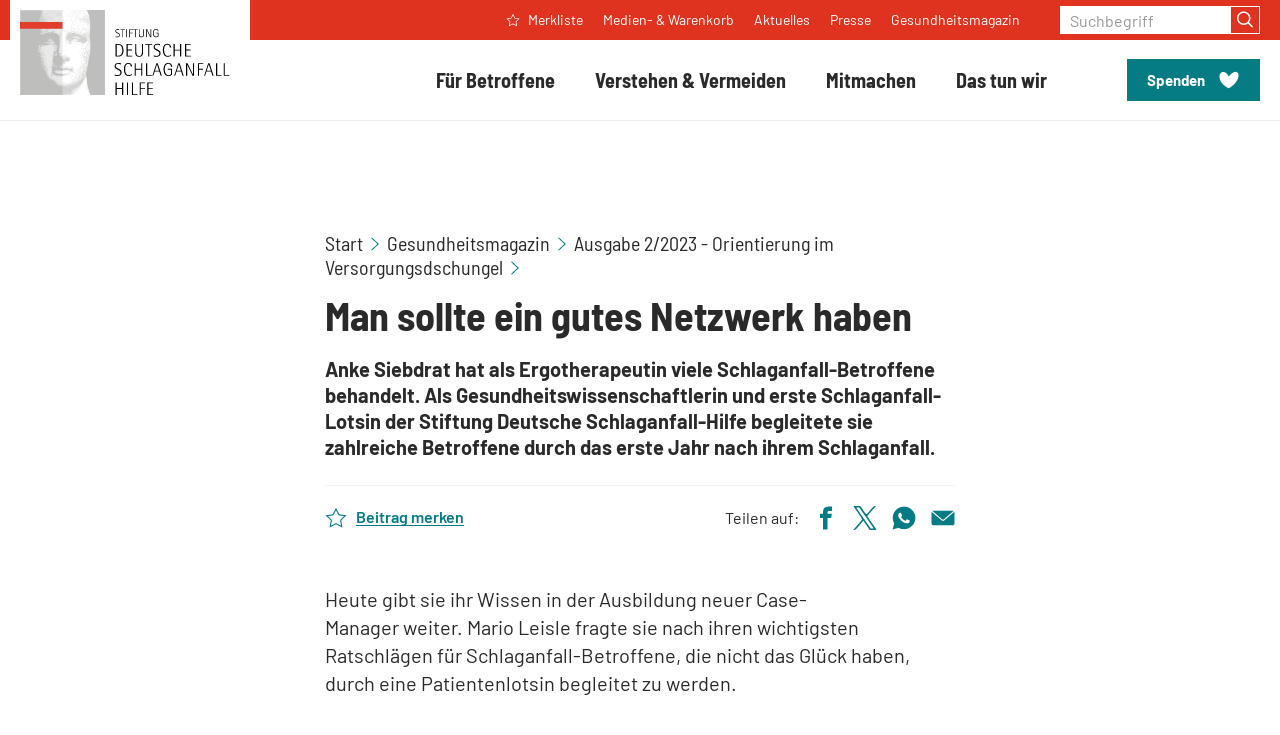

--- FILE ---
content_type: text/html; charset=utf-8
request_url: https://www.schlaganfall-hilfe.de/de/gesundheitsmagazin/2023/ausgabe-2/2023-orientierung-im-versorgungsdschungel/interview-anke-siebdrat
body_size: 14496
content:
<!DOCTYPE html>
<html class="no-js" lang="de">
<head>
    <meta charset="utf-8">

<!-- 
	Created by: ressourcenmangel GmbH, http://www.ressourcenmangel.de, Tel.: 030 61002450

	This website is powered by TYPO3 - inspiring people to share!
	TYPO3 is a free open source Content Management Framework initially created by Kasper Skaarhoj and licensed under GNU/GPL.
	TYPO3 is copyright 1998-2026 of Kasper Skaarhoj. Extensions are copyright of their respective owners.
	Information and contribution at https://typo3.org/
-->



<meta name="generator" content="TYPO3 CMS">
<meta name="description" content="Anke Siebdrat hat Ratschlägen für Schlaganfall-Betroffene, die nicht das Glück haben, durch
eine Patientenlotsin begleitet zu werden.">
<meta name="viewport" content="width=device-width, initial-scale=1.0">


<link rel="stylesheet" href="/typo3temp/assets/css/8c0481f1900f3c140e118d6d5d7a3ebd.css?1758540989" media="all">
<link rel="stylesheet" href="/_assets/28bc578e8bd4ca27c307d9b03fac4b85/Css/TeaserView.min.css?1765787951" media="all">
<link rel="stylesheet" href="/_assets/065f25ec82ef735a2c2a48c37d15e026/Addresses/mobile.css?1765787954" media="all">



<script src="/_assets/065f25ec82ef735a2c2a48c37d15e026/js/mobile.js?1765787954" type="application/x-javascript"></script>


<title>Interview: Anke Siebdrat</title>
<link rel="shortcut icon" href="https://assets.schlaganfall-hilfe.de/1/favicon.ico">
<link rel="apple-touch-icon" sizes="180x180" href="https://assets.schlaganfall-hilfe.de/1/images/favicons/apple-touch-icon.png">
<link rel="icon" sizes="32x32" href="https://assets.schlaganfall-hilfe.de/1/images/favicons/favicon-32x32.png">
<link rel="icon" sizes="16x16" href="https://assets.schlaganfall-hilfe.de/1/images/favicons/favicon-16x16.png">
<link rel="mask-icon" href="https://assets.schlaganfall-hilfe.de/1/images/favicons/safari-pinned-tab.svg" color="#df3320">
<meta name="msapplication-TileColor" content="#df3320">
<meta name="theme-color" content="#df3320">
<link rel="manifest" href="https://assets.schlaganfall-hilfe.de/1/manifest.json">
<link rel="msapplication-config" href="https://assets.schlaganfall-hilfe.de/1/browserconfig.xml">
<meta name="apple-mobile-web-app-title" content="Stiftung Deutsche Schlaganfall-Hilfe">
<meta name="application-name" content="Stiftung Deutsche Schlaganfall-Hilfe">
<script charset="utf-8" src="https://assets.schlaganfall-hilfe.de/1/javascripts/list-map.bundle.js"></script>
<script>
  document.documentElement.className = document.documentElement.className.replace(/(\s|^)no-js(\s|$)/, '$1js$2');
  window.lazySizesConfig = {
    lazyClass: 'js-lazyload'
  };
  window.sdsh = {
    TITLE: 'Stiftung Deutsche Schlaganfall-Hilfe',
    ASSET_BASE_URL: 'https://assets.schlaganfall-hilfe.de/1/',
    JS_BASE_URL: 'https://assets.schlaganfall-hilfe.de/1/javascripts/',
    MAPBOX_KEY: 'pk.eyJ1IjoicnNtdGVjaCIsImEiOiJjam4xaG1hMHowa2VoM3BwYzQyaXhhNHNxIn0.2phgvHsfgq9eM2KG8AbnyA',
    ICON_SPRITE_URL: 'https://assets.schlaganfall-hilfe.de/1/icons/icons.svg',
  };
  //$siteUrl = jQuery(location).attr("href");
  $siteUrl = window.location.href;
</script>
<link rel="stylesheet" href="https://assets.schlaganfall-hilfe.de/1/stylesheets/main.css">
<script>
!function(e){var n={};function t(o){if(n[o])return n[o].exports;var d=n[o]={i:o,l:!1,exports:{}};return e[o].call(d.exports,d,d.exports,t),d.l=!0,d.exports}t.m=e,t.c=n,t.d=function(e,n,o){t.o(e,n)||Object.defineProperty(e,n,{enumerable:!0,get:o})},t.r=function(e){"undefined"!=typeof Symbol&&Symbol.toStringTag&&Object.defineProperty(e,Symbol.toStringTag,{value:"Module"}),Object.defineProperty(e,"__esModule",{value:!0})},t.t=function(e,n){if(1&n&&(e=t(e)),8&n)return e;if(4&n&&"object"==typeof e&&e&&e.__esModule)return e;var o=Object.create(null);if(t.r(o),Object.defineProperty(o,"default",{enumerable:!0,value:e}),2&n&&"string"!=typeof e)for(var d in e)t.d(o,d,function(n){return e[n]}.bind(null,d));return o},t.n=function(e){var n=e&&e.__esModule?function(){return e.default}:function(){return e};return t.d(n,"a",n),n},t.o=function(e,n){return Object.prototype.hasOwnProperty.call(e,n)},t.p="/javascripts/",t(t.s=416)}({28:function(e,n,t){"use strict";t.d(n,"a",function(){return d}),t.d(n,"b",function(){return r}),t.d(n,"c",function(){return i}),t.d(n,"d",function(){return a}),t.d(n,"f",function(){return s}),t.d(n,"e",function(){return c});var o=window.sdsh||{},d=o.ASSET_BASE_URL||"/",r=o.ICON_SPRITE_URL||"/icons/icons.svg",i=(o.TITLE,document.documentElement.lang||"de"),a=o.MAPBOX_KEY||null,s=o.PRIVACY_LINK||"",c={s:"(min-width: 0px)",m:"(min-width: 36.25em)",l:"(min-width: 51.875em)",xl:"(min-width: 68.75em)"}},416:function(e,n,t){"use strict";t.r(n);var o=t(28);try{if(sessionStorage.fontsLoaded)document.documentElement.className+=" has-fonts has-condensed-fonts";else if("fonts"in document)document.fonts.load("1em Barlow Optimized").then(function(){document.documentElement.className+=" has-optimized-font",Promise.all([document.fonts.load("400 1em Barlow"),document.fonts.load("italic 400 1em Barlow"),document.fonts.load("600 1em Barlow"),document.fonts.load("700 1em Barlow")]).then(function(){document.documentElement.className+=" has-fonts"}),Promise.all([document.fonts.load("400 1em Barlow Semi Condensed"),document.fonts.load("italic 400 1em Barlow Semi Condensed"),document.fonts.load("600 1em Barlow Semi Condensed"),document.fonts.load("700 1em Barlow Semi Condensed")]).then(function(){document.documentElement.className+=" has-condensed-fonts",sessionStorage.fontsLoaded=!0})});else{var d=document.getElementsByTagName("script")[0],r=document.createElement("script");r.src="".concat(o.a,"javascripts/font-loader.js"),r.async=!0,d.parentNode.insertBefore(r,d)}}catch(e){document.documentElement.className+=" has-fonts has-condensed-fonts"}!function(e){var n=arguments.length>1&&void 0!==arguments[1]?arguments[1]:function(){},t=new XMLHttpRequest;t.open("GET",e,!0),t.onreadystatechange=function(){if(4===t.readyState){var e=document.createElement("div"),o=function(){document.body.appendChild(e),n()};e.setAttribute("style","height: 0; width: 0; position: absolute; visibility: hidden; display: none"),e.innerHTML=t.responseText,"complete"===document.readyState?o():(document.addEventListener("DOMContentLoaded",function(){return o()},!1),window.addEventListener("load",function(){return o()},!1))}},t.send()}(o.b)}});
</script>
<script src="https://assets.schlaganfall-hilfe.de/1/javascripts/head-async.js"></script>
<link rel="preload" href="https://assets.schlaganfall-hilfe.de/1/fonts/barlow-regular-optimized.woff2" as="font" type="font/woff2" crossorigin>
<!-- Copyright (c) 2000-2024 etracker GmbH. All rights reserved. -->
<!-- This material may not be reproduced, displayed, modified or distributed -->
<!-- without the express prior written permission of the copyright holder. -->
<!-- etracker tracklet 5.0 -->
<script type="text/javascript">
	var et_pagename = "/de/gesundheitsmagazin/2023/ausgabe-2/2023-orientierung-im-versorgungsdschungel/interview-anke-siebdrat";
	var et_areas = "sdsh%2F%5BDE%5D%2FSystem%2FMen%C3%BCs%2FTop%20Menu%2FGesundheitsmagazin%2FAusgabe%202%2F2023%20-%20Orientierung%20im%20Versorgungsdschungel%2F";
	var et_proxy_redirect = "\/\/insights.bertelsmann-stiftung.de";
	//var et_url = "";
	//var et_target = "";
	//var et_ilevel = 0;
	//var et_tval = "";
	//var et_cust = 0;
	//var et_tonr = "";
	//var et_tsale = 0;
	//var et_basket = "";
	//var et_lpage = "";
	//var et_trig = "";
	//var et_sub = "";
	//var et_se = "";
	//var et_tag = "";
</script>
<script id="_etLoader" type="text/javascript" charset="UTF-8" data-block-cookies="true" data-secure-code="U6Vksg" src="//insights.bertelsmann-stiftung.de/code/e.js" async></script>
<!-- etracker CODE END -->




	<meta property="og:title" content="Man sollte ein gutes Netzwerk haben"/>

	<meta property="og:description" content="Anke Siebdrat hat als Ergotherapeutin viele Schlaganfall-Betroffene behandelt. Als Gesundheitswissenschaftlerin und erste Schlaganfall-Lotsin der Stiftung Deutsche Schlaganfall-Hilfe begleitete sie zahlreiche Betroffene durch das erste Jahr nach ihrem Schlaganfall."/>



	<meta name="twitter:title" content="Man sollte ein gutes Netzwerk haben">

	<meta name="twitter:description" content="Anke Siebdrat hat als Ergotherapeutin viele Schlaganfall-Betroffene behandelt. Als Gesundheitswissenschaftlerin und erste Schlaganfall-Lotsin der Stiftung Deutsche Schlaganfall-Hilfe begleitete sie zahlreiche Betroffene durch das erste Jahr nach ihrem Schlaganfall.">

<meta name="twitter:site" content="@Schlaganfall_Dt">
<meta name="twitter:creator" content="@Schlaganfall_Dt">
<meta name="twitter:domain" content="https://www.schlaganfall-hilfe.de">


		
	

<meta property="og:url" content="https://www.schlaganfall-hilfe.de/de/gesundheitsmagazin/2023/ausgabe-2/2023-orientierung-im-versorgungsdschungel/interview-anke-siebdrat"/>




<link rel="canonical" href="https://www.schlaganfall-hilfe.de/de/gesundheitsmagazin/2023/ausgabe-2/2023-orientierung-im-versorgungsdschungel/interview-anke-siebdrat">
</head>
<body id='top'>

<div class="page" id="page">
	<a class="skip-link" href="#content">
    <span class="more-link skip-link__text">
        <svg class="icon icon--angle-right more-link__icon" viewBox="0 0 120 200" role="presentation">
            <use xlink:href="#icon-angle-right"></use>
        </svg>
        <span class="more-link__text">Zum Inhalt springen</span>
    </span>
</a>
<header class="header">
    <div class="header__inner">
        
                <div class="header__logo">
                    <a class="logo" href="/de/start">
                        <img class="logo__image" src="https://assets.schlaganfall-hilfe.de/1/images/logo.svg" width="154" height="60" alt="Stiftung Deutsche Schlaganfall-Hilfe" />
                    </a>
                </div>
            
        <nav class="header__main-navigation" aria-label="Hauptnavigation">
            <button class="header__toggle" aria-expanded="false" aria-controls="navigation-menu" type="button"><span class="header__toggle-inner header__toggle-inner--off">
                <svg class="icon icon--menu header__toggle-icon" viewBox="0 0 200 200" role="presentation">
                    <use xlink:href="#icon-menu"></use>
                </svg>
                <span class="header__toggle-text">Menü</span></span><span class="header__toggle-inner header__toggle-inner--on">
                <svg class="icon icon--cross header__toggle-icon" viewBox="0 0 200 200" role="presentation">
                    <use xlink:href="#icon-cross"></use>
                </svg>
                <span class="header__toggle-text">Schließen</span></span>
            </button>
            <div class="header__menu" id="navigation-menu">
                <div class="header__menu-search">
                    <form role="form" class="input-group" action="/de/suchergebnisseite" method="post" >
			<label class="label input-group__label" for="search_input">Suchbegriff</label>
			<input data-typeahead-source-url="/de/suchergebnisseite/?type=1354795326&tx_rsmsearch_pi1%5BsearchQuery%5D%5BqueryString%5D=___query___&tx_rsmsearch_pi1%5BsearchQuery%5D%5Blanguage%5D=___language___&tx_rsmsearch_pi1%5Baction%5D=complete"
				type="text"
				id="search_input"
				name="tx_rsmsearch_pi1[searchQuery][queryString]"
				class="input input--primary input-group__input" placeholder="Suchbegriff eingeben" />
			  <button class="button button--primary input-group__button" type="submit">
				<svg class="icon icon--search button__icon" viewBox="0 0 200 200" role="img" aria-labelledby="icon-3f0c-title">
				  <title id="icon-3f0c-title">Suchen</title>
				  <use xlink:href="#icon-search"></use>
				</svg>
			  </button>
		</form>
                </div>
                <div class="header__menu-inner">
                    <div class="header__navigation-wrap">

                        
<div class="header__navigation">
  <div class="navigation">    
      
          
    <ul class="navigation__inner">
        
            <li class="navigation__item">
                
                        <a class="navigation__item-link navigation__move" id="navigation-link-10824" href="/de/fuer-betroffene">
                            <span class="navigation__text">Für Betroffene</span>
                            <svg class="icon icon--angle-right navigation__icon" viewBox="0 0 120 200" role="presentation">
                              <use xlink:href="#icon-angle-right"></use>
                            </svg>
                        </a>

                        <div class="navigation__flyout">
                          <ul class="navigation__submenu navigation__submenu--2nd-level">
                              <li class="navigation__submenu-item navigation__submenu-item--back">
                                <button class="navigation__back" type="button" title="Eine Ebene zurück"><span class="navigation__text">Für Betroffene</span>
                                  <svg class="icon icon--cross navigation__icon" viewBox="0 0 200 200" role="presentation">
                                    <use xlink:href="#icon-cross"></use>
                                  </svg>
                                </button>
                              </li>
                              
                                  
                                  
    
        <li class="navigation__submenu-item">
            
                    <a class="navigation__submenu-item-link navigation__move" id="navigation-link-10824-10870" href="/de/fuer-betroffene/akutbehandlung">
                        <span class="navigation__text">Akutbehandlung</span>
                        <svg class="icon icon--angle-right navigation__icon" viewBox="0 0 120 200" role="presentation">
                          <use xlink:href="#icon-angle-right"></use>
                        </svg>
                    </a>
                      <ul class="navigation__submenu navigation__submenu--3rd-level">
                          <li class="navigation__submenu-item navigation__submenu-item--back">
                            <button class="navigation__back" type="button" title="Eine Ebene zurück"><span class="navigation__text">Akutbehandlung</span>
                              <svg class="icon icon--cross navigation__icon" viewBox="0 0 200 200" role="presentation">
                                <use xlink:href="#icon-cross"></use>
                              </svg>
                            </button>
                          </li>
                          
                              
                              
    
        
            <li class="navigation__submenu-item">
                <a class="navigation__submenu-item-link" href="/de/fuer-betroffene/akutbehandlung/diagnose">
                    <span class="navigation__text">Diagnose</span>
                </a>
            </li>
          
        
    
        
            <li class="navigation__submenu-item">
                <a class="navigation__submenu-item-link" href="/de/fuer-betroffene/akutbehandlung/akutversorgung">
                    <span class="navigation__text">Akutversorgung</span>
                </a>
            </li>
          
        
    
        
            <li class="navigation__submenu-item">
                <a class="navigation__submenu-item-link" href="/de/fuer-betroffene/akutbehandlung/stroke-unit">
                    <span class="navigation__text">Stroke Unit</span>
                </a>
            </li>
          
        
    

                          
                      </ul>
                
        </li>
    
        <li class="navigation__submenu-item">
            
                    <a class="navigation__submenu-item-link navigation__move" id="navigation-link-10824-10875" href="/de/fuer-betroffene/rehabilitation">
                        <span class="navigation__text">Rehabilitation</span>
                        <svg class="icon icon--angle-right navigation__icon" viewBox="0 0 120 200" role="presentation">
                          <use xlink:href="#icon-angle-right"></use>
                        </svg>
                    </a>
                      <ul class="navigation__submenu navigation__submenu--3rd-level">
                          <li class="navigation__submenu-item navigation__submenu-item--back">
                            <button class="navigation__back" type="button" title="Eine Ebene zurück"><span class="navigation__text">Rehabilitation</span>
                              <svg class="icon icon--cross navigation__icon" viewBox="0 0 200 200" role="presentation">
                                <use xlink:href="#icon-cross"></use>
                              </svg>
                            </button>
                          </li>
                          
                              
                              
    
        
            <li class="navigation__submenu-item">
                <a class="navigation__submenu-item-link" href="/de/fuer-betroffene/rehabilitation/das-wichtigste-in-kuerze">
                    <span class="navigation__text">Das Wichtigste in Kürze</span>
                </a>
            </li>
          
        
    
        
            <li class="navigation__submenu-item">
                <a class="navigation__submenu-item-link" href="/de/fuer-betroffene/rehabilitation/bewilligung">
                    <span class="navigation__text">Bewilligung</span>
                </a>
            </li>
          
        
    
        
            <li class="navigation__submenu-item">
                <a class="navigation__submenu-item-link" href="/de/fuer-betroffene/rehabilitation/kostentraeger">
                    <span class="navigation__text">Kostenträger</span>
                </a>
            </li>
          
        
    
        
            <li class="navigation__submenu-item">
                <a class="navigation__submenu-item-link" href="/de/fuer-betroffene/rehabilitation/phasenmodell">
                    <span class="navigation__text">Phasenmodell</span>
                </a>
            </li>
          
        
    

                          
                      </ul>
                
        </li>
    
        <li class="navigation__submenu-item">
            
                    <a class="navigation__submenu-item-link navigation__move" id="navigation-link-10824-19380" href="/de/fuer-betroffene/therapie">
                        <span class="navigation__text">Therapie</span>
                        <svg class="icon icon--angle-right navigation__icon" viewBox="0 0 120 200" role="presentation">
                          <use xlink:href="#icon-angle-right"></use>
                        </svg>
                    </a>
                      <ul class="navigation__submenu navigation__submenu--3rd-level">
                          <li class="navigation__submenu-item navigation__submenu-item--back">
                            <button class="navigation__back" type="button" title="Eine Ebene zurück"><span class="navigation__text">Therapie</span>
                              <svg class="icon icon--cross navigation__icon" viewBox="0 0 200 200" role="presentation">
                                <use xlink:href="#icon-cross"></use>
                              </svg>
                            </button>
                          </li>
                          
                              
                              
    
        
            <li class="navigation__submenu-item">
                <a class="navigation__submenu-item-link" href="/de/fuer-betroffene/therapie/therapeutische-disziplinen">
                    <span class="navigation__text">Therapeutische Disziplinen</span>
                </a>
            </li>
          
        
    
        
            <li class="navigation__submenu-item">
                <a class="navigation__submenu-item-link" href="/de/fuer-betroffene/therapie/therapieverfahren">
                    <span class="navigation__text">Therapieverfahren</span>
                </a>
            </li>
          
        
    

                          
                      </ul>
                
        </li>
    
        <li class="navigation__submenu-item">
            
                    <a class="navigation__submenu-item-link navigation__move" id="navigation-link-10824-10881" href="/de/fuer-betroffene/alltag-mit-schlaganfall">
                        <span class="navigation__text">Alltag mit Schlaganfall</span>
                        <svg class="icon icon--angle-right navigation__icon" viewBox="0 0 120 200" role="presentation">
                          <use xlink:href="#icon-angle-right"></use>
                        </svg>
                    </a>
                      <ul class="navigation__submenu navigation__submenu--3rd-level">
                          <li class="navigation__submenu-item navigation__submenu-item--back">
                            <button class="navigation__back" type="button" title="Eine Ebene zurück"><span class="navigation__text">Alltag mit Schlaganfall</span>
                              <svg class="icon icon--cross navigation__icon" viewBox="0 0 200 200" role="presentation">
                                <use xlink:href="#icon-cross"></use>
                              </svg>
                            </button>
                          </li>
                          
                              
                              
    
        
            <li class="navigation__submenu-item">
                <a class="navigation__submenu-item-link" href="/de/fuer-betroffene/alltag-mit-schlaganfall/medizinische-versorgung">
                    <span class="navigation__text">Medizinische Versorgung</span>
                </a>
            </li>
          
        
    
        
            <li class="navigation__submenu-item">
                <a class="navigation__submenu-item-link" href="/de/fuer-betroffene/alltag-mit-schlaganfall/hilfsmittel-und-wohnraumanpassung">
                    <span class="navigation__text">Hilfsmittel und Wohnraumanpassung</span>
                </a>
            </li>
          
        
    
        
            <li class="navigation__submenu-item">
                <a class="navigation__submenu-item-link" href="/de/fuer-betroffene/alltag-mit-schlaganfall/pflege">
                    <span class="navigation__text">Pflege</span>
                </a>
            </li>
          
        
    
        
            <li class="navigation__submenu-item">
                <a class="navigation__submenu-item-link" href="/de/fuer-betroffene/alltag-mit-schlaganfall/angehoerige">
                    <span class="navigation__text">Angehörige</span>
                </a>
            </li>
          
        
    
        
            <li class="navigation__submenu-item">
                <a class="navigation__submenu-item-link" href="/de/fuer-betroffene/alltag-mit-schlaganfall/selbsthilfe">
                    <span class="navigation__text">Selbsthilfe</span>
                </a>
            </li>
          
        
    
        
            <li class="navigation__submenu-item">
                <a class="navigation__submenu-item-link" href="/de/fuer-betroffene/alltag-mit-schlaganfall/rehasport-nach-schlaganfall">
                    <span class="navigation__text">Rehasport nach Schlaganfall</span>
                </a>
            </li>
          
        
    
        
            <li class="navigation__submenu-item">
                <a class="navigation__submenu-item-link" href="/de/fuer-betroffene/alltag-mit-schlaganfall/autofahren">
                    <span class="navigation__text">Autofahren</span>
                </a>
            </li>
          
        
    

                          
                      </ul>
                
        </li>
    
        <li class="navigation__submenu-item">
            
                    <a class="navigation__submenu-item-link navigation__move" id="navigation-link-10824-10859" href="/de/fuer-betroffene/so-unterstuetzen-wir">
                        <span class="navigation__text">So unterstützen wir</span>
                        <svg class="icon icon--angle-right navigation__icon" viewBox="0 0 120 200" role="presentation">
                          <use xlink:href="#icon-angle-right"></use>
                        </svg>
                    </a>
                      <ul class="navigation__submenu navigation__submenu--3rd-level">
                          <li class="navigation__submenu-item navigation__submenu-item--back">
                            <button class="navigation__back" type="button" title="Eine Ebene zurück"><span class="navigation__text">So unterstützen wir</span>
                              <svg class="icon icon--cross navigation__icon" viewBox="0 0 200 200" role="presentation">
                                <use xlink:href="#icon-cross"></use>
                              </svg>
                            </button>
                          </li>
                          
                              
                              
    
        
            <li class="navigation__submenu-item">
                <a class="navigation__submenu-item-link" href="/de/service/publikationen">
                    <span class="navigation__text">Informationen</span>
                </a>
            </li>
          
        
    
        
            <li class="navigation__submenu-item">
                <a class="navigation__submenu-item-link" href="/de/service-und-beratung">
                    <span class="navigation__text">Beratung</span>
                </a>
            </li>
          
        
    
        
            <li class="navigation__submenu-item">
                <a class="navigation__submenu-item-link" href="/de/fuer-betroffene/so-unterstuetzen-wir/fast-test-als-app">
                    <span class="navigation__text">FAST-Test als App</span>
                </a>
            </li>
          
        
    
        
            <li class="navigation__submenu-item">
                <a class="navigation__submenu-item-link" href="/de/fuer-betroffene/alltag-mit-schlaganfall/selbsthilfe">
                    <span class="navigation__text">Selbsthilfe</span>
                </a>
            </li>
          
        
    
        
            <li class="navigation__submenu-item">
                <a class="navigation__submenu-item-link" href="/de/das-tun-wir/aktivitaeten/schlaganfall-helfer">
                    <span class="navigation__text">Schlaganfall-Helfer</span>
                </a>
            </li>
          
        
    
        
            <li class="navigation__submenu-item">
                <a class="navigation__submenu-item-link" href="/de/das-tun-wir/aktivitaeten/schlaganfall-kinderlotsen">
                    <span class="navigation__text">Schlaganfall-Kinderlotsen</span>
                </a>
            </li>
          
        
    
        
            <li class="navigation__submenu-item">
                <a class="navigation__submenu-item-link" href="/de/fuer-betroffene/so-unterstuetzen-wir/adressen">
                    <span class="navigation__text">Adressen</span>
                </a>
            </li>
          
        
    
        
            <li class="navigation__submenu-item">
                <a class="navigation__submenu-item-link" href="/de/fuer-betroffene/so-unterstuetzen-wir/literaturhinweise">
                    <span class="navigation__text">Literaturhinweise</span>
                </a>
            </li>
          
        
    
        
            <li class="navigation__submenu-item">
                <a class="navigation__submenu-item-link" href="/de/fuer-betroffene/so-unterstuetzen-wir/kultur-und-kunst">
                    <span class="navigation__text">Kultur und Kunst</span>
                </a>
            </li>
          
        
    

                          
                      </ul>
                
        </li>
    
        <li class="navigation__submenu-item">
            
                    <a class="navigation__submenu-item-link" id="navigation-link-10824-12679" href="/de/fuer-betroffene/so-unterstuetzen-wir/adressen">
                        <span class="navigation__text">Adressen</span>
                    </a>
                
        </li>
    
        <li class="navigation__submenu-item">
            
                    <a class="navigation__submenu-item-link" id="navigation-link-10824-10890" href="/de/fuer-betroffene/kinder-mit-schlaganfall">
                        <span class="navigation__text">Kinder mit Schlaganfall</span>
                    </a>
                
        </li>
    

                              
                            </ul>
                            
                            <div class="navigation__cta-box"><div class="box box--yellow-light"><div class="box__content"><div class="box__headline"><div class="headline headline--6" id="PLEASE-CHANGE-ME-teaser-1-headline"><a href="/de/fuer-betroffene/so-unterstuetzen-wir/adressen">Erfahrungen austauschen</a></div></div><div class="box__text"><div class="text text--small"><p>In Selbsthilfegruppen können Sie mit anderen Betroffenen Erfahrungen austauschen und neue Kontakte knüpfen.</p></div></div><a href="/de/fuer-betroffene/so-unterstuetzen-wir/adressen" class="button button--secondary box__button box__overlay-link"><span class="button__text">Selbsthilfegruppe finden</span></a></div></div></div>
                        </div>
                    
            </li>
        
            <li class="navigation__item">
                
                        <a class="navigation__item-link navigation__move" id="navigation-link-10825" href="/de/verstehen-vermeiden">
                            <span class="navigation__text">Verstehen &amp; Vermeiden</span>
                            <svg class="icon icon--angle-right navigation__icon" viewBox="0 0 120 200" role="presentation">
                              <use xlink:href="#icon-angle-right"></use>
                            </svg>
                        </a>

                        <div class="navigation__flyout">
                          <ul class="navigation__submenu navigation__submenu--2nd-level">
                              <li class="navigation__submenu-item navigation__submenu-item--back">
                                <button class="navigation__back" type="button" title="Eine Ebene zurück"><span class="navigation__text">Verstehen &amp; Vermeiden</span>
                                  <svg class="icon icon--cross navigation__icon" viewBox="0 0 200 200" role="presentation">
                                    <use xlink:href="#icon-cross"></use>
                                  </svg>
                                </button>
                              </li>
                              
                                  
                                  
    
        <li class="navigation__submenu-item">
            
                    <a class="navigation__submenu-item-link" id="navigation-link-10825-11540" href="/de/verstehen-vermeiden/was-ist-ein-schlaganfall">
                        <span class="navigation__text">Was ist ein Schlaganfall?</span>
                    </a>
                
        </li>
    
        <li class="navigation__submenu-item">
            
                    <a class="navigation__submenu-item-link" id="navigation-link-10825-12480" href="/de/verstehen-vermeiden/schlaganfall-ursachen">
                        <span class="navigation__text">Schlaganfall-Ursachen</span>
                    </a>
                
        </li>
    
        <li class="navigation__submenu-item">
            
                    <a class="navigation__submenu-item-link navigation__move" id="navigation-link-10825-10910" href="/de/verstehen-vermeiden/schlaganfall-erkennen">
                        <span class="navigation__text">Schlaganfall erkennen</span>
                        <svg class="icon icon--angle-right navigation__icon" viewBox="0 0 120 200" role="presentation">
                          <use xlink:href="#icon-angle-right"></use>
                        </svg>
                    </a>
                      <ul class="navigation__submenu navigation__submenu--3rd-level">
                          <li class="navigation__submenu-item navigation__submenu-item--back">
                            <button class="navigation__back" type="button" title="Eine Ebene zurück"><span class="navigation__text">Schlaganfall erkennen</span>
                              <svg class="icon icon--cross navigation__icon" viewBox="0 0 200 200" role="presentation">
                                <use xlink:href="#icon-cross"></use>
                              </svg>
                            </button>
                          </li>
                          
                              
                              
    
        
            <li class="navigation__submenu-item">
                <a class="navigation__submenu-item-link" href="/de/verstehen-vermeiden/schlaganfall-erkennen/fast-test">
                    <span class="navigation__text">FAST-Test</span>
                </a>
            </li>
          
        
    
        
            <li class="navigation__submenu-item">
                <a class="navigation__submenu-item-link" href="/de/verstehen-vermeiden/schlaganfall-erkennen/symptome">
                    <span class="navigation__text">Symptome</span>
                </a>
            </li>
          
        
    
        
            <li class="navigation__submenu-item">
                <a class="navigation__submenu-item-link" href="/de/verstehen-vermeiden/schlaganfall-erkennen/stummer-schlaganfall">
                    <span class="navigation__text">Stummer Schlaganfall</span>
                </a>
            </li>
          
        
    

                          
                      </ul>
                
        </li>
    
        <li class="navigation__submenu-item">
            
                    <a class="navigation__submenu-item-link" id="navigation-link-10825-10909" href="/de/verstehen-vermeiden/verhalten-im-notfall">
                        <span class="navigation__text">Verhalten im Notfall</span>
                    </a>
                
        </li>
    
        <li class="navigation__submenu-item">
            
                    <a class="navigation__submenu-item-link navigation__move" id="navigation-link-10825-10911" href="/de/verstehen-vermeiden/risiken-erkennen-und-vermeiden">
                        <span class="navigation__text">Risiken erkennen und vermeiden</span>
                        <svg class="icon icon--angle-right navigation__icon" viewBox="0 0 120 200" role="presentation">
                          <use xlink:href="#icon-angle-right"></use>
                        </svg>
                    </a>
                      <ul class="navigation__submenu navigation__submenu--3rd-level">
                          <li class="navigation__submenu-item navigation__submenu-item--back">
                            <button class="navigation__back" type="button" title="Eine Ebene zurück"><span class="navigation__text">Risiken erkennen und vermeiden</span>
                              <svg class="icon icon--cross navigation__icon" viewBox="0 0 200 200" role="presentation">
                                <use xlink:href="#icon-cross"></use>
                              </svg>
                            </button>
                          </li>
                          
                              
                              
    
        
            <li class="navigation__submenu-item">
                <a class="navigation__submenu-item-link" href="/de/verstehen-vermeiden/risiken-erkennen-und-vermeiden/schlaganfall-risiken">
                    <span class="navigation__text">Schlaganfall-Risiken</span>
                </a>
            </li>
          
        
    
        
            <li class="navigation__submenu-item">
                <a class="navigation__submenu-item-link" href="/de/verstehen-vermeiden/risiken-erkennen-und-vermeiden/tipps-zur-vorsorge">
                    <span class="navigation__text">Tipps zur Vorsorge</span>
                </a>
            </li>
          
        
    

                          
                      </ul>
                
        </li>
    
        <li class="navigation__submenu-item">
            
                    <a class="navigation__submenu-item-link" id="navigation-link-10825-10922" href="/de/verstehen-vermeiden/folgen-eines-schlaganfalls">
                        <span class="navigation__text">Folgen eines Schlaganfalls</span>
                    </a>
                
        </li>
    

                              
                            </ul>
                            
                            <div class="navigation__cta-box"><div class="box box--yellow-light"><div class="box__content"><div class="box__headline"><div class="headline headline--6" id="PLEASE-CHANGE-ME-teaser-1-headline"><a href="/de/verstehen-vermeiden/risiken-erkennen-und-vermeiden/schlaganfall-risiken/online-risiko-test">Risikotest</a></div></div><div class="box__text"><div class="text text--small"><p>Unser Schlaganfall-Risikotest basiert auf medizinisch-wissenschaftlichen Grundlagen und erstellt Ihnen Ihr persönliches Schlaganfall-Risikoprofil.</p></div></div><a href="/de/verstehen-vermeiden/risiken-erkennen-und-vermeiden/schlaganfall-risiken/online-risiko-test" class="button button--secondary box__button box__overlay-link"><span class="button__text">Jetzt den Test machen!</span></a></div></div></div>
                        </div>
                    
            </li>
        
            <li class="navigation__item">
                
                        <a class="navigation__item-link navigation__move" id="navigation-link-10855" href="/de/mitmachen">
                            <span class="navigation__text">Mitmachen</span>
                            <svg class="icon icon--angle-right navigation__icon" viewBox="0 0 120 200" role="presentation">
                              <use xlink:href="#icon-angle-right"></use>
                            </svg>
                        </a>

                        <div class="navigation__flyout">
                          <ul class="navigation__submenu navigation__submenu--2nd-level">
                              <li class="navigation__submenu-item navigation__submenu-item--back">
                                <button class="navigation__back" type="button" title="Eine Ebene zurück"><span class="navigation__text">Mitmachen</span>
                                  <svg class="icon icon--cross navigation__icon" viewBox="0 0 200 200" role="presentation">
                                    <use xlink:href="#icon-cross"></use>
                                  </svg>
                                </button>
                              </li>
                              
                                  
                                  
    
        <li class="navigation__submenu-item">
            
                    <a class="navigation__submenu-item-link" id="navigation-link-10855-10857" href="/de/mitmachen/spenden">
                        <span class="navigation__text">Spenden</span>
                    </a>
                
        </li>
    
        <li class="navigation__submenu-item">
            
                    <a class="navigation__submenu-item-link" id="navigation-link-10855-27389" href="/de/mitmachen/ihre-online-spendenaktion-fuer-menschen-nach-schlaganfall">
                        <span class="navigation__text">Online-Spendenaktion starten</span>
                    </a>
                
        </li>
    
        <li class="navigation__submenu-item">
            
                    <a class="navigation__submenu-item-link" id="navigation-link-10855-11717" href="/de/mitmachen/gezielt-helfen">
                        <span class="navigation__text">Gezielt helfen</span>
                    </a>
                
        </li>
    
        <li class="navigation__submenu-item">
            
                    <a class="navigation__submenu-item-link" id="navigation-link-10855-13524" href="/de/fuer-betroffene/alltag-mit-schlaganfall/selbsthilfe/tipps-zur-gruendung-einer-selbsthilfegruppe">
                        <span class="navigation__text">Selbsthilfegruppe gründen</span>
                    </a>
                
        </li>
    
        <li class="navigation__submenu-item">
            
                    <a class="navigation__submenu-item-link" id="navigation-link-10855-11224" href="/de/das-tun-wir/aktivitaeten/schlaganfall-helfer/wer-kann-schlaganfall-helfer-werden">
                        <span class="navigation__text">Ausbildung zum Schlaganfall-Helfer</span>
                    </a>
                
        </li>
    
        <li class="navigation__submenu-item">
            
                    <a class="navigation__submenu-item-link" id="navigation-link-10855-12269" href="/de/mitmachen/freianzeigen">
                        <span class="navigation__text">Freianzeigen</span>
                    </a>
                
        </li>
    
        <li class="navigation__submenu-item">
            
                    <a class="navigation__submenu-item-link" id="navigation-link-10855-10928" href="/de/mitmachen/social-media">
                        <span class="navigation__text">Social Media</span>
                    </a>
                
        </li>
    

                              
                            </ul>
                            
                            <div class="navigation__cta-box"><div class="box box--yellow-light"><div class="box__content"><div class="box__headline"><div class="headline headline--6" id="PLEASE-CHANGE-ME-teaser-1-headline"><a href="/de/mitmachen/spenden/spendenformular">Online-Spende</a></div></div><div class="box__text"><div class="text text--small"><p>Bitte spenden Sie, damit wir helfen können.</p></div></div><a href="/de/mitmachen/spenden/spendenformular" class="button button--secondary box__button box__overlay-link"><span class="button__text">Zur Online-Spende</span></a></div></div></div>
                        </div>
                    
            </li>
        
            <li class="navigation__item">
                
                        <a class="navigation__item-link navigation__move" id="navigation-link-10856" href="/de/das-tun-wir">
                            <span class="navigation__text">Das tun wir</span>
                            <svg class="icon icon--angle-right navigation__icon" viewBox="0 0 120 200" role="presentation">
                              <use xlink:href="#icon-angle-right"></use>
                            </svg>
                        </a>

                        <div class="navigation__flyout">
                          <ul class="navigation__submenu navigation__submenu--2nd-level">
                              <li class="navigation__submenu-item navigation__submenu-item--back">
                                <button class="navigation__back" type="button" title="Eine Ebene zurück"><span class="navigation__text">Das tun wir</span>
                                  <svg class="icon icon--cross navigation__icon" viewBox="0 0 200 200" role="presentation">
                                    <use xlink:href="#icon-cross"></use>
                                  </svg>
                                </button>
                              </li>
                              
                                  
                                  
    
        <li class="navigation__submenu-item">
            
                    <a class="navigation__submenu-item-link navigation__move" id="navigation-link-10856-10933" href="/de/das-tun-wir/aktivitaeten">
                        <span class="navigation__text">Aktivitäten</span>
                        <svg class="icon icon--angle-right navigation__icon" viewBox="0 0 120 200" role="presentation">
                          <use xlink:href="#icon-angle-right"></use>
                        </svg>
                    </a>
                      <ul class="navigation__submenu navigation__submenu--3rd-level">
                          <li class="navigation__submenu-item navigation__submenu-item--back">
                            <button class="navigation__back" type="button" title="Eine Ebene zurück"><span class="navigation__text">Aktivitäten</span>
                              <svg class="icon icon--cross navigation__icon" viewBox="0 0 200 200" role="presentation">
                                <use xlink:href="#icon-cross"></use>
                              </svg>
                            </button>
                          </li>
                          
                              
                              
    
        
            <li class="navigation__submenu-item">
                <a class="navigation__submenu-item-link" href="/de/service-und-beratung">
                    <span class="navigation__text">Service und Beratung</span>
                </a>
            </li>
          
        
    
        
            <li class="navigation__submenu-item">
                <a class="navigation__submenu-item-link" href="/de/das-tun-wir/aktivitaeten/foerderung-selbsthilfe">
                    <span class="navigation__text">Förderung Selbsthilfe</span>
                </a>
            </li>
          
        
    
        
            <li class="navigation__submenu-item">
                <a class="navigation__submenu-item-link" href="/de/das-tun-wir/aktivitaeten/schlaganfall-helfer">
                    <span class="navigation__text">Schlaganfall-Helfer</span>
                </a>
            </li>
          
        
    
        
            <li class="navigation__submenu-item">
                <a class="navigation__submenu-item-link" href="/de/das-tun-wir/aktivitaeten/schlaganfall-lotsen">
                    <span class="navigation__text">Schlaganfall-Lotsen</span>
                </a>
            </li>
          
        
    
        
            <li class="navigation__submenu-item">
                <a class="navigation__submenu-item-link" href="/de/das-tun-wir/aktivitaeten/schlaganfall-kinderlotsen">
                    <span class="navigation__text">Schlaganfall-Kinderlotsen</span>
                </a>
            </li>
          
        
    
        
            <li class="navigation__submenu-item">
                <a class="navigation__submenu-item-link" href="/de/das-tun-wir/aktivitaeten/betriebliche-gesundheitsfoerderung">
                    <span class="navigation__text">Betriebliche Gesundheitsförderung</span>
                </a>
            </li>
          
        
    
        
            <li class="navigation__submenu-item">
                <a class="navigation__submenu-item-link" href="/de/fuer-betroffene/akutbehandlung/stroke-unit">
                    <span class="navigation__text">Zertifizierte Stroke Units</span>
                </a>
            </li>
          
        
    
        
            <li class="navigation__submenu-item">
                <a class="navigation__submenu-item-link" href="/de/das-tun-wir/aktivitaeten/partnerbueros-beratung-vor-ort">
                    <span class="navigation__text">Partnerbüros: Beratung vor Ort</span>
                </a>
            </li>
          
        
    
        
            <li class="navigation__submenu-item">
                <a class="navigation__submenu-item-link" href="/de/das-tun-wir/aktivitaeten/qualifizierte-sanitaetshaeuser">
                    <span class="navigation__text">Qualifizierte Sanitätshäuser</span>
                </a>
            </li>
          
        
    
        
            <li class="navigation__submenu-item">
                <a class="navigation__submenu-item-link" href="/de/das-tun-wir/aktivitaeten/motivationspreis">
                    <span class="navigation__text">Motivationspreis</span>
                </a>
            </li>
          
        
    
        
            <li class="navigation__submenu-item">
                <a class="navigation__submenu-item-link" href="/de/das-tun-wir/aktivitaeten/aktiv-fuer-betroffene-in-europa">
                    <span class="navigation__text">Aktiv für Betroffene in Europa</span>
                </a>
            </li>
          
        
    
        
            <li class="navigation__submenu-item">
                <a class="navigation__submenu-item-link" href="/de/das-tun-wir/aktivitaeten/versorgungsforschung">
                    <span class="navigation__text">Versorgungsforschung</span>
                </a>
            </li>
          
        
    
        
            <li class="navigation__submenu-item">
                <a class="navigation__submenu-item-link" href="/de/das-tun-wir/aktivitaeten/tag-gegen-den-schlaganfall">
                    <span class="navigation__text">Tag gegen den Schlaganfall</span>
                </a>
            </li>
          
        
    
        
            <li class="navigation__submenu-item">
                <a class="navigation__submenu-item-link" href="/de/das-tun-wir/aktivitaeten/welt-schlaganfalltag">
                    <span class="navigation__text">Welt-Schlaganfalltag</span>
                </a>
            </li>
          
        
    

                          
                      </ul>
                
        </li>
    
        <li class="navigation__submenu-item">
            
                    <a class="navigation__submenu-item-link navigation__move" id="navigation-link-10856-10944" href="/de/das-tun-wir/ueber-uns">
                        <span class="navigation__text">Über uns</span>
                        <svg class="icon icon--angle-right navigation__icon" viewBox="0 0 120 200" role="presentation">
                          <use xlink:href="#icon-angle-right"></use>
                        </svg>
                    </a>
                      <ul class="navigation__submenu navigation__submenu--3rd-level">
                          <li class="navigation__submenu-item navigation__submenu-item--back">
                            <button class="navigation__back" type="button" title="Eine Ebene zurück"><span class="navigation__text">Über uns</span>
                              <svg class="icon icon--cross navigation__icon" viewBox="0 0 200 200" role="presentation">
                                <use xlink:href="#icon-cross"></use>
                              </svg>
                            </button>
                          </li>
                          
                              
                              
    
        
            <li class="navigation__submenu-item">
                <a class="navigation__submenu-item-link" href="/de/das-tun-wir/ueber-uns/selbstverstaendnis">
                    <span class="navigation__text">Selbstverständnis</span>
                </a>
            </li>
          
        
    
        
            <li class="navigation__submenu-item">
                <a class="navigation__submenu-item-link" href="/de/das-tun-wir/ueber-uns/jahres-finanzbericht">
                    <span class="navigation__text">Jahres- &amp; Finanzbericht</span>
                </a>
            </li>
          
        
    
        
            <li class="navigation__submenu-item">
                <a class="navigation__submenu-item-link" href="/de/das-tun-wir/ueber-uns/satzung">
                    <span class="navigation__text">Satzung</span>
                </a>
            </li>
          
        
    
        
            <li class="navigation__submenu-item">
                <a class="navigation__submenu-item-link" href="/de/das-tun-wir/ueber-uns/ethische-fundraising-grundsaetze-der-stiftung-deutsche-schlaganfall-hilfe">
                    <span class="navigation__text">Ethische Fundraising-Grundsätze</span>
                </a>
            </li>
          
        
    
        
            <li class="navigation__submenu-item">
                <a class="navigation__submenu-item-link" href="/de/das-tun-wir/ueber-uns/geschichte">
                    <span class="navigation__text">Geschichte</span>
                </a>
            </li>
          
        
    
        
            <li class="navigation__submenu-item">
                <a class="navigation__submenu-item-link" href="/de/das-tun-wir/ueber-uns/stifterin">
                    <span class="navigation__text">Stifterin</span>
                </a>
            </li>
          
        
    
        
            <li class="navigation__submenu-item">
                <a class="navigation__submenu-item-link" href="/de/das-tun-wir/ueber-uns/kuratorium">
                    <span class="navigation__text">Kuratorium</span>
                </a>
            </li>
          
        
    
        
            <li class="navigation__submenu-item">
                <a class="navigation__submenu-item-link" href="/de/das-tun-wir/ueber-uns/vorstand">
                    <span class="navigation__text">Vorstand</span>
                </a>
            </li>
          
        
    
        
            <li class="navigation__submenu-item">
                <a class="navigation__submenu-item-link" href="/de/das-tun-wir/ueber-uns/ombudsperson">
                    <span class="navigation__text">Ombudsperson</span>
                </a>
            </li>
          
        
    
        
            <li class="navigation__submenu-item">
                <a class="navigation__submenu-item-link" href="/de/das-tun-wir/ueber-uns/stellenangebote">
                    <span class="navigation__text">Stellenangebote</span>
                </a>
            </li>
          
        
    

                          
                      </ul>
                
        </li>
    
        <li class="navigation__submenu-item">
            
                    <a class="navigation__submenu-item-link navigation__move" id="navigation-link-10856-11305" href="/de/das-tun-wir/zertifikate-siegel">
                        <span class="navigation__text">Zertifikate / Siegel</span>
                        <svg class="icon icon--angle-right navigation__icon" viewBox="0 0 120 200" role="presentation">
                          <use xlink:href="#icon-angle-right"></use>
                        </svg>
                    </a>
                      <ul class="navigation__submenu navigation__submenu--3rd-level">
                          <li class="navigation__submenu-item navigation__submenu-item--back">
                            <button class="navigation__back" type="button" title="Eine Ebene zurück"><span class="navigation__text">Zertifikate / Siegel</span>
                              <svg class="icon icon--cross navigation__icon" viewBox="0 0 200 200" role="presentation">
                                <use xlink:href="#icon-cross"></use>
                              </svg>
                            </button>
                          </li>
                          
                              
                              
    
        
            <li class="navigation__submenu-item">
                <a class="navigation__submenu-item-link" href="/de/das-tun-wir/zertifikate-siegel/dzi-spendensiegel">
                    <span class="navigation__text">DZI-Spendensiegel</span>
                </a>
            </li>
          
        
    
        
            <li class="navigation__submenu-item">
                <a class="navigation__submenu-item-link" href="/de/das-tun-wir/zertifikate-siegel/das-erbschaftssiegel">
                    <span class="navigation__text">Erbschaftssiegel</span>
                </a>
            </li>
          
        
    
        
            <li class="navigation__submenu-item">
                <a class="navigation__submenu-item-link" href="/de/das-tun-wir/zertifikate-siegel/datenschutzzertifikat">
                    <span class="navigation__text">Datenschutzzertifikat</span>
                </a>
            </li>
          
        
    

                          
                      </ul>
                
        </li>
    

                              
                            </ul>
                            
                            <div class="navigation__cta-box"><div class="box box--yellow-light"><div class="box__content"><div class="box__headline"><div class="headline headline--6" id="PLEASE-CHANGE-ME-teaser-1-headline"><a href="/de/service-und-beratung">Orientierung in schwierigen Zeiten</a></div></div><div class="box__text"><div class="text text--small"><p>Unser Service für Sie - Das Beratungsteam der Stiftung Deutsche Schlaganfall-Hilfe hilft Ihnen gerne.</p></div></div><a href="/de/service-und-beratung" class="button button--secondary box__button box__overlay-link"><span class="button__text">Zum Service-Bereich</span></a></div></div></div>
                        </div>
                    
            </li>
        
    </ul>

      
  </div>  
</div>






                        <div class="header__donate">
                            <a onclick="_etracker.sendEvent(new et_ClickEvent('Spenden-Button'));" class="button button--secondary header__donate-button" href="/de/mitmachen/spenden/spendenformular">
                                <span class="button__text">Spenden</span>
                                <svg class="icon icon--heart button__icon" viewBox="0 0 200 200" role="presentation">
                                    <use xlink:href="#icon-heart"></use>
                                </svg>
                            </a>
                        </div>
                    </div>
                    <div class="header__meta">
                        


	
	<ul class="header__meta-links">
		
			<li class="header__meta-links-item">
				<a class="header__meta-link" href="/de/merkliste">
					
						<svg class="icon icon--star header__meta-link-icon header__meta-link-icon--no-bookmarks" viewBox="0 0 200 200" role="presentation">
							<use xlink:href="#icon-star"></use>
						</svg>
						<svg class="icon icon--star-filled header__meta-link-icon header__meta-link-icon--bookmarks" viewBox="0 0 200 200" role="presentation">
							<use xlink:href="#icon-star-filled"></use>
						</svg>
					
					<span class="header__meta-link-inner">Merkliste</span>
				</a>
			</li>
		
			<li class="header__meta-links-item">
				<a class="header__meta-link" href="/de/service/publikationen">
					
					<span class="header__meta-link-inner">Medien- &amp; Warenkorb</span>
				</a>
			</li>
		
			<li class="header__meta-links-item">
				<a class="header__meta-link" href="/de/aktuelles">
					
					<span class="header__meta-link-inner">Aktuelles</span>
				</a>
			</li>
		
			<li class="header__meta-links-item">
				<a class="header__meta-link" href="/de/presse">
					
					<span class="header__meta-link-inner">Presse</span>
				</a>
			</li>
		
			<li class="header__meta-links-item">
				<a class="header__meta-link" href="/de/gesundheitsmagazin">
					
					<span class="header__meta-link-inner">Gesundheitsmagazin</span>
				</a>
			</li>
		
	</ul>






                        <div class="header__meta-search t-inverted">
                            <form role="form" class="input-group input-group--small input-group--block" action="/de/suchergebnisseite" method="post" >
		<label class="label input-group__label" for="search_input_mobile">Suchbegriff</label>
		<input data-typeahead-source-url="/de/suchergebnisseite/?type=1354795326&tx_rsmsearch_pi1%5BsearchQuery%5D%5BqueryString%5D=___query___&tx_rsmsearch_pi1%5BsearchQuery%5D%5Blanguage%5D=___language___&tx_rsmsearch_pi1%5Baction%5D=complete"
			type="text"
			id="search_input_mobile"
			name="tx_rsmsearch_pi1[searchQuery][queryString]"
			class="input input--primary input-group__input" placeholder="Suchbegriff" />
		  <button class="button button--primary button--small input-group__button" type="submit">
			<svg class="icon icon--search button__icon" viewBox="0 0 200 200" role="img" aria-labelledby="icon-3f0c-title">
			  <title id="icon-3f0c-title">Suchen</title>
			  <use xlink:href="#icon-search"></use>
			</svg>
		  </button>
	</form>
                        </div>
                    </div>
                </div>
            </div>
        </nav>
    </div>
</header>

		<main class="page__content" id="content">
			<article class="article">
				
<div class="article__header">
	<header class="article-header">
		
		<div class="article-header__content">
			<div class="article-header__content-inner">
				
				<div class="article-header__content-wrap">
					<div class="article-header__breadcrumb">
					  <div class="breadcrumb" aria-label="Aktuelle Position">
						<ol class="breadcrumb__list" itemscope="itemscope" itemtype="http://schema.org/BreadcrumbList"><li class="breadcrumb__list-item" itemprop="itemListElement" itemscope="itemscope" itemtype="http://schema.org/ListItem" id="breadcrumb-list-item-"><a href="/de/start" class="breadcrumb__item" itemtype="http://schema.org/Thing" itemprop="item" itemscope="itemscope" id="breadcrumb-">			<span class="breadcrumb__label" itemprop="name">Start</span>
				<svg class="icon icon--angle-right breadcrumb__icon" viewBox="0 0 120 200" role="presentation">
					<use xlink:href="#icon-angle-right"></use>
				</svg></a><meta itemprop="position" content="1" />
			</li><li class="breadcrumb__list-item" itemprop="itemListElement" itemscope="itemscope" itemtype="http://schema.org/ListItem" id="breadcrumb-list-item-11350"><a href="/de/gesundheitsmagazin" class="breadcrumb__item" itemtype="http://schema.org/Thing" itemprop="item" itemscope="itemscope" id="breadcrumb-11350"><span class="breadcrumb__label" itemprop="name">Gesundheitsmagazin</span><svg class="icon icon--angle-right breadcrumb__icon" viewBox="0 0 120 200" role="presentation"><use xlink:href="#icon-angle-right"></use></svg></a><meta itemprop="position" content="11350" /></li><li class="breadcrumb__list-item" itemprop="itemListElement" itemscope="itemscope" itemtype="http://schema.org/ListItem" id="breadcrumb-list-item-24181"><a href="/de/gesundheitsmagazin/2023/ausgabe-2/2023-orientierung-im-versorgungsdschungel" class="breadcrumb__item" itemtype="http://schema.org/Thing" itemprop="item" itemscope="itemscope" id="breadcrumb-24181"><span class="breadcrumb__label" itemprop="name">Ausgabe 2/2023 - Orientierung im Versorgungsdschungel</span><svg class="icon icon--angle-right breadcrumb__icon" viewBox="0 0 120 200" role="presentation"><use xlink:href="#icon-angle-right"></use></svg></a><meta itemprop="position" content="24181" /></li><li class="breadcrumb__list-item breadcrumb__list-item--hidden" itemprop="itemListElement" itemscope="itemscope" itemtype="http://schema.org/ListItem" id="breadcrumb-list-item-24183"><a href="/de/gesundheitsmagazin/2023/ausgabe-2/2023-orientierung-im-versorgungsdschungel/interview-anke-siebdrat" class="breadcrumb__item" itemtype="http://schema.org/Thing" itemprop="item" itemscope="itemscope" aria-current="page" id="breadcrumb-24183"><span class="breadcrumb__label" itemprop="name">Interview: Anke Siebdrat</span><svg class="icon icon--angle-right breadcrumb__icon" viewBox="0 0 120 200" role="presentation"><use xlink:href="#icon-angle-right"></use></svg></a><meta itemprop="position" content="24183" /></li></ol>
					  </div>
					</div>
					
						<div class="article-header__headline">
						  <h1 class="headline headline--1">Man sollte ein gutes Netzwerk haben</h1>
						</div>
					
					
						<div class="article-header__intro">
						  <p>Anke Siebdrat hat als Ergotherapeutin viele Schlaganfall-Betroffene behandelt. Als Gesundheitswissenschaftlerin und erste Schlaganfall-Lotsin der Stiftung Deutsche Schlaganfall-Hilfe begleitete sie zahlreiche Betroffene durch das erste Jahr nach ihrem Schlaganfall.</p>
						</div>
					
					<div class="article-header__meta">
						<div class="article-header__meta-tools">
							<ul class="icon-link-list icon-link-list--horizontal article-header__link-list">
								<li class="icon-link-list__item">
									<button class="icon-link js-bookmark" type="button" data-id="233616" data-type="page" data-link="/de/gesundheitsmagazin/2023/ausgabe-2/2023-orientierung-im-versorgungsdschungel/interview-anke-siebdrat" data-title="Man sollte ein gutes Netzwerk haben">
										<svg class="icon icon--star icon-link__icon icon-link__icon--is-not-bookmarked" viewBox="0 0 200 200" role="presentation">
											<use xlink:href="#icon-star"></use>
										</svg>
										<svg class="icon icon--star-filled icon-link__icon icon-link__icon--is-bookmarked" viewBox="0 0 200 200" role="presentation">
											<use xlink:href="#icon-star-filled"></use>
										</svg><span class="icon-link__text">Beitrag merken</span></button>
								</li>

							</ul>
						</div>
						<div class="article-header__meta-sharing">
							<div class="share-bar">
								<div class="share-bar__label" id="share-bar-73e7">Teilen auf:</div>
								<ul class="share-bar__list" aria-labelledby="share-bar-73e7">
									<li class="share-bar__list-item">
										<a onclick="_etracker.sendEvent(new et_ClickEvent('Teilen','Facebook'));" class="share-bar__link js-popup" href="https://www.facebook.com/sharer/sharer.php?u=https://www.schlaganfall-hilfe.de/de/gesundheitsmagazin/2023/ausgabe-2/2023-orientierung-im-versorgungsdschungel/interview-anke-siebdrat"  title="Auf Facebook teilen" data-name="Auf Facebook teilen">
											<svg class="icon icon--facebook share-bar__icon" viewBox="0 0 200 200" role="img" aria-labelledby="icon-9cad-title">
												<title id="icon-9cad-title">Auf Facebook teilen</title>
												<use xlink:href="#icon-facebook"></use>
											</svg>
										</a>
									</li>
									<li onclick="_etracker.sendEvent(new et_ClickEvent('Teilen','Twitter'));" class="share-bar__list-item XXX">
										<a class="share-bar__link js-popup" href="https://twitter.com/intent/tweet?text=Interview%3A%20Anke%20Siebdrat&amp;url=https://www.schlaganfall-hilfe.de/de/gesundheitsmagazin/2023/ausgabe-2/2023-orientierung-im-versorgungsdschungel/interview-anke-siebdrat" title="Auf x.com teilen" data-name="Auf x.com teilen">
											<svg class="icon icon--twitter share-bar__icon" viewBox="0 0 200 200" role="img" aria-labelledby="icon-ae03-title">
												<title id="icon-ae03-title">Auf x.com teilen</title>
												<use xlink:href="#icon-twitter"></use>
											</svg>
										</a>
									</li>
									<li class="share-bar__list-item">
										<a onclick="_etracker.sendEvent(new et_ClickEvent('Teilen','Whatsapp'));" class="share-bar__link js-popup" href="https://wa.me/?text=https://www.schlaganfall-hilfe.de/de/gesundheitsmagazin/2023/ausgabe-2/2023-orientierung-im-versorgungsdschungel/interview-anke-siebdrat" title="Auf WhatsApp teilen" data-name="Auf WhatsApp teilen">
											<svg class="icon icon--whatsapp share-bar__icon" viewBox="0 0 200 200" role="img" aria-labelledby="icon-edd7-title">
												<title id="icon-edd7-title">Auf WhatsApp teilen</title>
												<use xlink:href="#icon-whatsapp"></use>
											</svg>
										</a>
									</li>
									<li class="share-bar__list-item">
										<a onclick="_etracker.sendEvent(new et_ClickEvent('Teilen','Mail'));" class="share-bar__link" href="mailto:?subject=Interview%3A%20Anke%20Siebdrat&amp;body=https://www.schlaganfall-hilfe.de/de/gesundheitsmagazin/2023/ausgabe-2/2023-orientierung-im-versorgungsdschungel/interview-anke-siebdrat%0A(Quelle:%20Stiftung%20Deutsche%20Schlaganfall-Hilfe)" title="Per E-Mail teilen" data-name="Per E-Mail teilen">
											<svg class="icon icon--email share-bar__icon" viewBox="0 0 200 200" role="img" aria-labelledby="icon-599f-title">
												<title id="icon-599f-title">Per E-Mail teilen</title>
												<use xlink:href="#icon-email"></use>
											</svg>
										</a>
									</li>
								</ul>
							</div>
						</div>
					</div>
				</div>
			</div>
		</div>
	</header>
</div>



				<div class="article__body">
					<div class="article__content">
						<div class="article__section" id="c233617">



<aside class="article__aside article__aside--right">
	
</aside>


	

<div id="c233618" class="article__section">
	<div class="text">
<div id="c233618" class="frame frame-default frame-type-text frame-layout-0"><p>Heute gibt sie ihr Wissen in der Ausbildung neuer Case-Manager weiter. Mario Leisle fragte sie nach ihren wichtigsten Ratschlägen für Schlaganfall-Betroffene, die nicht das Glück haben, durch eine Patientenlotsin begleitet zu werden.</p><p>&nbsp;</p></div>

</div>
</div>




	

<div id="c233619" class="article__section">
		
			<div class="text-with-image text-with-image--left">
				
					<div class="text-with-image__image">
						<div class="image loading" style="padding-top: 100%;">
							
								<noscript>
									<img class="image__fallback" alt="Anke Siebdrat" src="/fileadmin/files/_processed_/c/a/csm_anke_siebdrat_3aea8c805a.jpg" width="170" height="170" />
								</noscript>
								<img class="image__img js-lazyload" data-src="/fileadmin/files/SDSH/Ansprechpartner/anke_siebdrat.jpg" width="170" height="170" alt="Anke Siebdrat" />
							
						</div>
					  </div>
				
			  
				  <div class="text-with-image__text">
					<div class="text">
					  
					  <p>Im Interview:<br> <strong>Anke Siebdrat</strong><br> Gesundheitswissenschaftlerin und Schlaganfall-Lotsin der Schlaganfall-Hilfe</p>
					</div>
				  </div>
			</div>
		

</div>






</div><div class="article__section" id="c233620">



<aside class="article__aside article__aside--right">
	
</aside>


	

<div id="c233621" class="article__section">
	<div class="text">
<div id="c233621" class="frame frame-default frame-type-text frame-layout-0"><ul><li><h3>Frau Siebdrat, nach einem Schlaganfall ist viel &nbsp;zu organisieren...</h3></li></ul><p>...und oft bleibt dafür wenig Zeit, das ist die Herausforderung! Deshalb ist es so wichtig, dass Patienten ein Umfeld haben, das sie unterstützt. Sie müssen die Krankheit erst mal verarbeiten, müssen das Ganze sacken lassen und sich dann Gedanken machen, wie es weitergehen kann. Viele Informationen, die sie in der Akutklinik bekommen, können sie noch gar nicht aufnehmen.</p><p>&nbsp;</p><ul><li><h3>Der Aufenthalt in der Akutklinik ist oft sehr kurz. Wie geht es weiter?</h3></li></ul><p>Die Ärzte entscheiden, ob ein Patient in die Reha kommt. Das sollte nach Möglichkeit eine spezialisierte neurologische Rehabilitation sein. Davon profitieren auch ältere Patienten. Ob jemand in die Reha kommt, entscheidet sich meist am sogenannten Barthel- Index. Dieser Index beschreibt, wie selbstständig ein Patient schon wieder ist. Dabei stehen die körperlichen Beeinträchtigungen im Vordergrund.</p><p>&nbsp;</p><ul><li><h3>Welche weiteren Beeinträchtigungen können vorliegen?</h3></li></ul><p>Viele Patienten haben neuropsychologische Beeinträchtigungen: Konzentrationsstörungen, Orientierungsschwierigkeiten, kognitive Verluste. Die fallen in der Klinik häufig noch nicht auf. Wenn man den Verdacht hat, dass solche Störungen vorliegen, macht eine Reha auf jeden Fall Sinn, weil man das dort vernünftig abklären kann.</p><p>&nbsp;</p><ul><li><h3>Was sollte man vor der Entlassung geregelt haben?</h3></li></ul><p>Man sollte ein gutes privates Netzwerk haben: Partner, Familie, Freunde, Nachbarn. Dabei sollte es eine Hauptansprechperson geben, schon in der Klinik. Sie sollte frühzeitig in alle Prozesse integriert werden, mit dem Sozialdienst im Gespräch sein, Kontakt aufnehmen zu Wohnberatung, Pflegedienst oder Sanitätshaus.</p><p>&nbsp;</p><ul><li><h3>Die Person sollte also eine Lotsenfunktion übernehmen?</h3></li></ul><p>Im Grunde ja. Angehörige übernehmen oft diese Funktion und unterstützen Betroffene in den Dingen, die sie selbst nicht leisten können. Sie sind den Patienten am nächsten und kennen sie am besten.</p><p>&nbsp;</p><ul><li><h3>Wie lässt sich sicherstellen, dass es nach der Entlassung mit den Therapien nahtlos weitergeht?</h3></li></ul><p>Wenn absehbar ist, dass der Patient noch Therapiebedarf haben wird, sollte man schon zur Mitte der Rehazeit Termine bei Therapeuten machen, denn die haben alle volle Terminkalender.</p><p>&nbsp;</p><ul><li><h3>Wie finde ich die richtige Praxis?</h3></li></ul><p>Es gibt unterschiedliche Therapieausrichtungen. Wenn ich weiß, welche für mich die beste ist, kann ich mich gezielt auf die Suche machen. Man merkt einen Unterschied, wenn Therapeuten auf Schlaganfall spezialisiert sind. Ich sollte mich bei den Therapeuten in der Klinik informieren.</p><p>&nbsp;</p><ul><li><h3>Wie ist es mit dem Eigentraining?</h3></li></ul><p>Ganz wichtig. Patienten sollten sich immer Hausaufgaben mitgeben lassen. Das wird zu selten gemacht. Der Transfer in die häusliche Umgebung ist wichtig. Und es ist toll, wenn Therapie möglichst alltagsnah erfolgt. Die Interessenschwerpunkte des Patienten herauszufinden und sich mit seinen Therapien immer nahe daran zu bewegen, ist ein ganz wesentliches Erfolgsrezept.</p><p>&nbsp;</p><ul><li><h3>Bei vielen Patienten geht es darum, einen weiteren Schlaganfall zu verhindern. Was empfehlen Sie ihnen als erfahrene Patientenlotsin?</h3></li></ul><p>Ich würde Patienten raten, sich ihr Risikoprofil anzuschauen und Unterstützung im Umfeld zu suchen, die sie motivieren kann, ihren Lebensstil erfolgreich umzustellen. Ideal wäre, wenn man einen Hausarzt hat, der das unterstützt und ein gewisses Coaching übernimmt. Oder man wendet sich an seine Krankenkasse. Mittlerweile gibt es da Ansprechpartner, die einen unterstützen können. Die zum Beispiel Bewegungsangebote oder eine Raucherentwöhnung vermitteln und bezahlen.</p><p>&nbsp;</p><ul><li><h3>Wo erfahre ich denn, welche Leistungen mir zustehen?</h3></li></ul><p>Wenn es um rechtliche Fragen zu Versorgungsleistungen geht, kann man sich zum Beispiel an den VdK wenden. Der ist eine gute Instanz, die einem viel Unterstützung geben kann gegen eine geringe Gebühr. Bei vielen Themen kann auch der Besuch einer Selbsthilfegruppe sehr hilfreich sein. Ich habe Gruppen in vielen Regionen kennengelernt, wo Patienten wirklich gute Tipps bekommen haben. Oft ist die Hemmschwelle groß, aber ich kann nur dafür plädieren, sich so eine Gruppe zumindest anzuschauen. Oft habe ich erlebt, dass die größten Skeptiker dann zu Befürwortern wurden.</p><p>&nbsp;</p><ul><li><h3>Wo finde ich diese Gruppen?</h3></li></ul><p>Im Sozialdienst der Klinik sind sie oft bekannt. Auf der Website der Deutschen Schlaganfall-Hilfe finde ich darüber hinaus ganz viele Adressen und Informationen. Die Stiftung verfügt auch über regionale Partnerbüros, die Beratung vor Ort leisten. Es gibt vielfältige Angebote. Die Herausforderung ist meist, das richtige zu finden.</p><p>&nbsp;</p><ul><li><h3>Oft hört man, dass Patienten die nach dem Schlaganfall wesensverändert sind, was zu Spannungen in der Familie führt. Welche Tipps gibt es da?</h3></li></ul><p>Patienten nehmen das häufig selbst wahr, können aber nicht gegensteuern. Sie haben sehr große Not, werden wütend, verzweifelt oder depressiv. Oft hilft es den Angehörigen schon, wenn sie wissen, dass es eine Auswirkung des Schlaganfalls ist. Es ist wichtig, diese Patienten und Familien aufzufangen, zum Beispiel durch einen Neuropsychologen, der die Situation analysiert und begleitet.</p><p>&nbsp;</p><p>Frau Siebdrat, vielen Dank für das Gespräch!</p></div>

</div>
</div>






</div>
						<div class="article__tags">
			<div class="article__tags-headline">
			  <h3 class="headline headline--4">Schlagworte zum Thema:</h3>
			</div>
			<ul class="article__tags-list"><li class="article__tag"><a href="/de/suchergebnisseite?tx_rsmsearch_pi1%5BsearchQuery%5D%5Btopics%5D=Alltag&amp;cHash=6ef43c8640cbbd62a9d11e2091bb949e" class="link link--internal">Alltag</a></li><li class="article__tag"><a href="/de/suchergebnisseite?tx_rsmsearch_pi1%5BsearchQuery%5D%5Btopics%5D=Hilfsmittel&amp;cHash=f5c6006e0684dc5502958049dcfca7b8" class="link link--internal">Hilfsmittel</a></li><li class="article__tag"><a href="/de/suchergebnisseite?tx_rsmsearch_pi1%5BsearchQuery%5D%5Btopics%5D=Schlaganfall-Lotsen&amp;cHash=984152c515d3b6518e7e3288a98813c3" class="link link--internal">Schlaganfall-Lotsen</a></li></ul>
		</div>

						
					</div>
					
				</div>
			</article>
		</main>
	
<footer class="footer">
        <div class="footer__up">
          <div class="footer__inner">
            <a class="more-link more-link--up" href="#top">
              <svg class="icon icon--angle-right more-link__icon" viewBox="0 0 120 200" role="presentation">
                <use xlink:href="#icon-angle-right"></use>
              </svg><span class="more-link__text">Nach oben</span></a>
          </div>
        </div>
        <div class="footer__columns t-inverted">
          <div class="footer__inner">
            <div class="footer__column">
              <div class="footer__column-content">
                <h2 class="headline headline--5 footer__headline">Stiftung Deutsche
                  <br/> Schlaganfall-Hilfe</h2>
                  <p class="footer__text">Schlaganfälle verhindern, Versorgung verbessern und den Betroffenen helfen - dafür setzen wir uns ein.</p>
              </div>
              <div class="footer__column-content">
                <h3 class="headline headline--5 footer__headline">Newsletter abonnieren</h3>
                <div class="input-group input-group--block" role="search">
                	<form class="input-group input-group--block" action="/de/newsletter/anmeldung/">
						<label class="label input-group__label" for="newsletter-mail">E-Mail-Adresse</label>
                        <input class="input input--secondary input-group__input" id="newsletter-mail" placeholder="E-Mail-Adresse" type="mail"></input>
                  		<button class="button button--secondary input-group__button" type="submit"><span class="button__text">Abonnieren</span></button>
					</form>
                </div>
              </div>
            </div>
            <div class="footer__column">
              <div class="footer__column-content">
                <h3 class="headline headline--5 footer__headline">Service</h3>
                <ul class="footer__list">
                    


    
    
        
            <li class="footer__list-item">
                <a class="link link--internal" href="/de/service-und-beratung">
                    Service und Beratung
                </a>
            </li>
        
            <li class="footer__list-item">
                <a class="link link--internal" href="/de/begriffe-a-z">
                    Begriffe A–Z
                </a>
            </li>
        
            <li class="footer__list-item">
                <a class="link link--internal" href="/de/fuer-betroffene/so-unterstuetzen-wir/adressen">
                    Adressen finden
                </a>
            </li>
        
            <li class="footer__list-item">
                <a class="link link--internal" href="/de/service/publikationen">
                    Medien- &amp; Warenkorb
                </a>
            </li>
        
            <li class="footer__list-item">
                <a class="link link--internal" href="/de/presse">
                    Presse
                </a>
            </li>
        
            <li class="footer__list-item">
                <a class="link link--internal" href="/de/termine">
                    Termine
                </a>
            </li>
        





                </ul>
              </div>
            </div>
            <div class="footer__column">
              <div class="footer__column-content">
                <h3 class="headline headline--5 footer__headline">Spendenkonto</h3>
                <a class="footer__donation-seal" href="https://www.dzi.de/spenderberatung/das-spenden-siegel/" target="_blank" rel="noopener noreferrer">
                  <div class="image loading" style="padding-top: 119.46902654867257%;">
                    <noscript>
                      <img class="image__fallback" alt="DZI Spendensiegel: Geprüft und empfohlen" height="135" src="https://assets.schlaganfall-hilfe.de/1/images/dzi-spendensiegel.jpg" width="113" />
                    </noscript>
                    <img class="image__img js-lazyload" data-src="https://assets.schlaganfall-hilfe.de/1/images/dzi-spendensiegel.jpg" width="113" height="135" alt="DZI Spendensiegel: Geprüft und empfohlen" />
                  </div>
                </a>
                  <dl class="footer__donation">
                      <dt class="footer__donation-term u-hidden-visually">Empfänger:</dt>
                      <dd class="footer__donation-value">Stiftung Deutsche
                          <br/> Schlaganfall-Hilfe</dd>
                      <dt class="footer__donation-term u-hidden-visually">Bank:</dt>
                      <dd class="footer__donation-value"><strong>Sparkasse Gütersloh-Rietberg</strong></dd>
                      <dt class="footer__donation-term">
                          <abbr title="Bank Identifier Code">BIC:</abbr>
                      </dt>
                      <dd class="footer__donation-value">WELADED1GTL</dd>
                      <dt class="footer__donation-term">
                          <abbr title="Internationale Bankkontonummere">IBAN:</abbr>
                      </dt>
                      <dd class="footer__donation-value">DE80 4785 0065 0000 0000 50</dd>
                  </dl>
              </div>
            </div>
          </div>
        </div>
        <div class="footer__meta t-inverted">
          <div class="footer__inner">
            <ul class="footer__list footer__list--horizontal">
              


    
    
        
            <li class="footer__list-item">
                <a class="link link--internal" href="/de/kontakt">
                    Kontakt
                </a>
            </li>
        
            <li class="footer__list-item">
                <a class="link link--internal" href="/de/impressum">
                    Impressum
                </a>
            </li>
        
            <li class="footer__list-item">
                <a class="link link--internal" href="/de/datenschutz">
                    Datenschutz
                </a>
            </li>
        
            <li class="footer__list-item">
                <a class="link link--internal" href="/de/agb">
                    AGB
                </a>
            </li>
        
            <li class="footer__list-item">
                <a class="link link--internal" href="/de/sitemap">
                    Sitemap
                </a>
            </li>
        





            </ul>
              <div class="footer__social-media-links">
				  <ul class="icon-link-list icon-link-list--horizontal">
					  
						  <li class="icon-link-list__item">
							  <a onclick="_etracker.sendEvent(new et_ClickEvent('Footerlink','Facebook'));" class="icon-link" target="_blank" href="https://www.facebook.com/SchlaganfallHilfe">
								  <svg class="icon icon--facebook icon-link__icon" viewBox="0 0 200 200" role="presentation">
									  <use xlink:href="#icon-facebook"></use>
								  </svg>
								  <span class="icon-link__text">Facebook</span>
							  </a>
						  </li>
					  
					  
						  <li class="icon-link-list__item">
							  <a onclick="_etracker.sendEvent(new et_ClickEvent('Footerlink','Instagram'));" class="icon-link" target="_blank" href="https://www.instagram.com/SchlaganfallHilfe/">
								  <svg class="icon icon--instagram icon-link__icon" viewBox="0 0 200 200" role="presentation">
									  <use xlink:href="#icon-instagram"></use>
								  </svg>
								  <span class="icon-link__text">Instagram</span>
							  </a>
						  </li>
					  
					  
					  
						  <li class="icon-link-list__item">
							  <a onclick="_etracker.sendEvent(new et_ClickEvent('Footerlink','YouTube'));" class="icon-link" target="_blank" href="https://www.youtube.com/user/DtSchlaganfallHilfe">
								  <svg class="icon icon--youtube icon-link__icon" viewBox="0 0 200 200" role="presentation">
									  <use xlink:href="#icon-youtube"></use>
								  </svg>
								  <span class="icon-link__text">YouTube</span>
							  </a>
						  </li>
					  
					  
						  <li class="icon-link-list__item">
							  <a onclick="_etracker.sendEvent(new et_ClickEvent('Footerlink','Twitter'));" class="icon-link" target="_blank" href="https://twitter.com/Schlaganfall_Dt">
								  <svg class="icon icon--twitter icon-link__icon" viewBox="0 0 200 200" role="presentation">
									  <use xlink:href="#icon-twitter"></use>
								  </svg>
								  <span class="icon-link__text">x.com</span>
							  </a>
						  </li>
					  
				  </ul>
              </div>
          </div>
        </div>
      </footer>

</div>


<script>
/*TS_inlineFooter*/
// TYPO3 internal things
// decrypt helper function
;function decryptCharcode(d,c,a,b){d=d+b;if(b>0&&d>a){d=c+(d-a-1)}else{if(b<0&&d<c){d=a-(c-d-1)}}return String.fromCharCode(d)}function decryptString(b,d){var f="";var a=b.length;for(var c=0;c<a;c++){var e=b.charCodeAt(c);
if(e>=43&&e<=58){f+=decryptCharcode(e,43,58,d)}else{if(e>=64&&e<=90){f+=decryptCharcode(e,64,90,d)}else{if(e>=97&&e<=122){f+=decryptCharcode(e,97,122,d)}else{f+=b.charAt(c)}}}}return f}function linkTo_UnCryptMailto(a){location.href=decryptString(a,-2)};


</script>
<script src="https://assets.schlaganfall-hilfe.de/1/javascripts/main.js"></script><div style="height: 0; width: 0; position: absolute; visibility: hidden; display: none">
	<svg xmlns="http://www.w3.org/2000/svg" xmlns:xlink="http://www.w3.org/1999/xlink">
		<symbol id="icon-linkedin" viewBox="0 0 200 200">
		<path fill-rule="evenodd" d="M45.4 66.18v128.99H2.54V66.18h42.88zm105.24-3.03c28.2 0 49.36 18.44 49.36 58.06v73.96h-42.87v-69c0-17.35-6.2-29.18-21.72-29.18-11.84 0-18.9 7.98-22 15.68-1.13 2.76-1.4 6.61-1.4 10.47v72.03H69.12s.24-49.39.25-87.28v-6.85c0-17.29-.07-31.1-.25-34.86H112v18.26c5.7-8.78 15.9-21.29 38.64-21.29zM24.26 4c14.66 0 23.69 9.63 23.97 22.29 0 12.37-9.3 22.28-24.26 22.28h-.28C9.3 48.57 0 38.67 0 26.29 0 13.63 9.59 4 24.26 4z"></path>
		</symbol>
	</svg>
</div>
<!-- SITE DEFAULT PARSER ACTIVE -->
</body>
</html>

--- FILE ---
content_type: text/css
request_url: https://www.schlaganfall-hilfe.de/typo3temp/assets/css/8c0481f1900f3c140e118d6d5d7a3ebd.css?1758540989
body_size: -3
content:
/* default styles for extension "plan_io_92760" */
  .home-stage__donation-box {display:none!important}
  body > .alert {display:none!important}


--- FILE ---
content_type: application/javascript
request_url: https://assets.schlaganfall-hilfe.de/1/javascripts/head-async.js
body_size: 9205
content:
!function(e){var t={};function n(i){if(t[i])return t[i].exports;var r=t[i]={i:i,l:!1,exports:{}};return e[i].call(r.exports,r,r.exports,n),r.l=!0,r.exports}n.m=e,n.c=t,n.d=function(e,t,i){n.o(e,t)||Object.defineProperty(e,t,{enumerable:!0,get:i})},n.r=function(e){"undefined"!=typeof Symbol&&Symbol.toStringTag&&Object.defineProperty(e,Symbol.toStringTag,{value:"Module"}),Object.defineProperty(e,"__esModule",{value:!0})},n.t=function(e,t){if(1&t&&(e=n(e)),8&t)return e;if(4&t&&"object"==typeof e&&e&&e.__esModule)return e;var i=Object.create(null);if(n.r(i),Object.defineProperty(i,"default",{enumerable:!0,value:e}),2&t&&"string"!=typeof e)for(var r in e)n.d(i,r,function(t){return e[t]}.bind(null,r));return i},n.n=function(e){var t=e&&e.__esModule?function(){return e.default}:function(){return e};return n.d(t,"a",t),t},n.o=function(e,t){return Object.prototype.hasOwnProperty.call(e,t)},n.p="",n(n.s=398)}({254:function(e,t,n){!function(t,n){var i=function(e,t){"use strict";if(!t.getElementsByClassName)return;var n,i,r=t.documentElement,s=e.Date,a=e.HTMLPictureElement,o=e.addEventListener,c=e.setTimeout,l=e.requestAnimationFrame||c,u=e.requestIdleCallback,d=/^picture$/i,f=["load","error","lazyincluded","_lazyloaded"],p={},m=Array.prototype.forEach,g=function(e,t){return p[t]||(p[t]=new RegExp("(\\s|^)"+t+"(\\s|$)")),p[t].test(e.getAttribute("class")||"")&&p[t]},h=function(e,t){g(e,t)||e.setAttribute("class",(e.getAttribute("class")||"").trim()+" "+t)},A=function(e,t){var n;(n=g(e,t))&&e.setAttribute("class",(e.getAttribute("class")||"").replace(n," "))},v=function(e,t,n){var i=n?"addEventListener":"removeEventListener";n&&v(e,t),f.forEach(function(n){e[i](n,t)})},y=function(e,i,r,s,a){var o=t.createEvent("Event");return r||(r={}),r.instance=n,o.initEvent(i,!s,!a),o.detail=r,e.dispatchEvent(o),o},b=function(t,n){var r;!a&&(r=e.picturefill||i.pf)?(n&&n.src&&!t.getAttribute("srcset")&&t.setAttribute("srcset",n.src),r({reevaluate:!0,elements:[t]})):n&&n.src&&(t.src=n.src)},z=function(e,t){return(getComputedStyle(e,null)||{})[t]},w=function(e,t,n){for(n=n||e.offsetWidth;n<i.minSize&&t&&!e._lazysizesWidth;)n=t.offsetWidth,t=t.parentNode;return n},E=(M=[],T=[],P=M,N=function(){var e=P;for(P=M.length?T:M,C=!0,L=!1;e.length;)e.shift()();C=!1},R=function(e,n){C&&!n?e.apply(this,arguments):(P.push(e),L||(L=!0,(t.hidden?c:l)(N)))},R._lsFlush=N,R),x=function(e,t){return t?function(){E(e)}:function(){var t=this,n=arguments;E(function(){e.apply(t,n)})}},S=function(e){var t,n,i=function(){t=null,e()},r=function(){var e=s.now()-n;e<99?c(r,99-e):(u||i)(i)};return function(){n=s.now(),t||(t=c(r,99))}};var C,L,M,T,P,N,R;!function(){var t,n={lazyClass:"lazyload",loadedClass:"lazyloaded",loadingClass:"lazyloading",preloadClass:"lazypreload",errorClass:"lazyerror",autosizesClass:"lazyautosizes",srcAttr:"data-src",srcsetAttr:"data-srcset",sizesAttr:"data-sizes",minSize:40,customMedia:{},init:!0,expFactor:1.5,hFac:.8,loadMode:2,loadHidden:!0,ricTimeout:0,throttleDelay:125};for(t in i=e.lazySizesConfig||e.lazysizesConfig||{},n)t in i||(i[t]=n[t]);e.lazySizesConfig=i,c(function(){i.init&&D()})}();var W=function(){var a,l,f,p,w,C,L,M,T,P,N,R,W,D,_,k,O,$,F,I,j,H=/^img$/i,U=/^iframe$/i,Q="onscroll"in e&&!/(gle|ing)bot/.test(navigator.userAgent),G=0,q=0,V=-1,K=function(e){q--,e&&e.target&&v(e.target,K),(!e||q<0||!e.target)&&(q=0)},J=function(e,n){var i,s=e,a="hidden"==z(t.body,"visibility")||"hidden"!=z(e.parentNode,"visibility")&&"hidden"!=z(e,"visibility");for(M-=n,N+=n,T-=n,P+=n;a&&(s=s.offsetParent)&&s!=t.body&&s!=r;)(a=(z(s,"opacity")||1)>0)&&"visible"!=z(s,"overflow")&&(i=s.getBoundingClientRect(),a=P>i.left&&T<i.right&&N>i.top-1&&M<i.bottom+1);return a},X=function(){var e,s,o,c,u,d,f,m,g,h=n.elements;if((p=i.loadMode)&&q<8&&(e=h.length)){s=0,V++,null==W&&("expand"in i||(i.expand=r.clientHeight>500&&r.clientWidth>500?500:370),R=i.expand,W=R*i.expFactor),G<W&&q<1&&V>2&&p>2&&!t.hidden?(G=W,V=0):G=p>1&&V>1&&q<6?R:0;for(;s<e;s++)if(h[s]&&!h[s]._lazyRace)if(Q)if((m=h[s].getAttribute("data-expand"))&&(d=1*m)||(d=G),g!==d&&(C=innerWidth+d*D,L=innerHeight+d,f=-1*d,g=d),o=h[s].getBoundingClientRect(),(N=o.bottom)>=f&&(M=o.top)<=L&&(P=o.right)>=f*D&&(T=o.left)<=C&&(N||P||T||M)&&(i.loadHidden||"hidden"!=z(h[s],"visibility"))&&(l&&q<3&&!m&&(p<3||V<4)||J(h[s],d))){if(re(h[s]),u=!0,q>9)break}else!u&&l&&!c&&q<4&&V<4&&p>2&&(a[0]||i.preloadAfterLoad)&&(a[0]||!m&&(N||P||T||M||"auto"!=h[s].getAttribute(i.sizesAttr)))&&(c=a[0]||h[s]);else re(h[s]);c&&!u&&re(c)}},Y=(_=X,O=0,$=i.throttleDelay,F=i.ricTimeout,I=function(){k=!1,O=s.now(),_()},j=u&&F>49?function(){u(I,{timeout:F}),F!==i.ricTimeout&&(F=i.ricTimeout)}:x(function(){c(I)},!0),function(e){var t;(e=!0===e)&&(F=33),k||(k=!0,(t=$-(s.now()-O))<0&&(t=0),e||t<9?j():c(j,t))}),Z=function(e){h(e.target,i.loadedClass),A(e.target,i.loadingClass),v(e.target,te),y(e.target,"lazyloaded")},ee=x(Z),te=function(e){ee({target:e.target})},ne=function(e){var t,n=e.getAttribute(i.srcsetAttr);(t=i.customMedia[e.getAttribute("data-media")||e.getAttribute("media")])&&e.setAttribute("media",t),n&&e.setAttribute("srcset",n)},ie=x(function(e,t,n,r,s){var a,o,l,u,p,g;(p=y(e,"lazybeforeunveil",t)).defaultPrevented||(r&&(n?h(e,i.autosizesClass):e.setAttribute("sizes",r)),o=e.getAttribute(i.srcsetAttr),a=e.getAttribute(i.srcAttr),s&&(l=e.parentNode,u=l&&d.test(l.nodeName||"")),g=t.firesLoad||"src"in e&&(o||a||u),p={target:e},g&&(v(e,K,!0),clearTimeout(f),f=c(K,2500),h(e,i.loadingClass),v(e,te,!0)),u&&m.call(l.getElementsByTagName("source"),ne),o?e.setAttribute("srcset",o):a&&!u&&(U.test(e.nodeName)?function(e,t){try{e.contentWindow.location.replace(t)}catch(n){e.src=t}}(e,a):e.src=a),s&&(o||u)&&b(e,{src:a})),e._lazyRace&&delete e._lazyRace,A(e,i.lazyClass),E(function(){(!g||e.complete&&e.naturalWidth>1)&&(g?K(p):q--,Z(p))},!0)}),re=function(e){var t,n=H.test(e.nodeName),r=n&&(e.getAttribute(i.sizesAttr)||e.getAttribute("sizes")),s="auto"==r;(!s&&l||!n||!e.getAttribute("src")&&!e.srcset||e.complete||g(e,i.errorClass)||!g(e,i.lazyClass))&&(t=y(e,"lazyunveilread").detail,s&&B.updateElem(e,!0,e.offsetWidth),e._lazyRace=!0,q++,ie(e,t,s,r,n))},se=function(){if(!l)if(s.now()-w<999)c(se,999);else{var e=S(function(){i.loadMode=3,Y()});l=!0,i.loadMode=3,Y(),o("scroll",function(){3==i.loadMode&&(i.loadMode=2),e()},!0)}};return{_:function(){w=s.now(),n.elements=t.getElementsByClassName(i.lazyClass),a=t.getElementsByClassName(i.lazyClass+" "+i.preloadClass),D=i.hFac,o("scroll",Y,!0),o("resize",Y,!0),e.MutationObserver?new MutationObserver(Y).observe(r,{childList:!0,subtree:!0,attributes:!0}):(r.addEventListener("DOMNodeInserted",Y,!0),r.addEventListener("DOMAttrModified",Y,!0),setInterval(Y,999)),o("hashchange",Y,!0),["focus","mouseover","click","load","transitionend","animationend","webkitAnimationEnd"].forEach(function(e){t.addEventListener(e,Y,!0)}),/d$|^c/.test(t.readyState)?se():(o("load",se),t.addEventListener("DOMContentLoaded",Y),c(se,2e4)),n.elements.length?(X(),E._lsFlush()):Y()},checkElems:Y,unveil:re}}(),B=(k=x(function(e,t,n,i){var r,s,a;if(e._lazysizesWidth=i,i+="px",e.setAttribute("sizes",i),d.test(t.nodeName||""))for(r=t.getElementsByTagName("source"),s=0,a=r.length;s<a;s++)r[s].setAttribute("sizes",i);n.detail.dataAttr||b(e,n.detail)}),O=function(e,t,n){var i,r=e.parentNode;r&&(n=w(e,r,n),(i=y(e,"lazybeforesizes",{width:n,dataAttr:!!t})).defaultPrevented||(n=i.detail.width)&&n!==e._lazysizesWidth&&k(e,r,i,n))},$=S(function(){var e,t=_.length;if(t)for(e=0;e<t;e++)O(_[e])}),{_:function(){_=t.getElementsByClassName(i.autosizesClass),o("resize",$)},checkElems:$,updateElem:O}),D=function(){D.i||(D.i=!0,B._(),W._())};var _,k,O,$;return n={cfg:i,autoSizer:B,loader:W,init:D,uP:b,aC:h,rC:A,hC:g,fire:y,gW:w,rAF:E}}(t,t.document);t.lazySizes=i,e.exports&&(e.exports=i)}(window)},398:function(e,t,n){"use strict";n.r(t);n(399),n(254),n(400),n(401);window.addEventListener("lazyloaded",function(e){e.target.parentNode&&e.target.parentNode.classList.contains("image--cover")&&window.objectFitPolyfill(e.target)})},399:function(e,t,n){var i;
/*! picturefill - v3.0.2 - 2016-02-12
 * https://scottjehl.github.io/picturefill/
 * Copyright (c) 2016 https://github.com/scottjehl/picturefill/blob/master/Authors.txt; Licensed MIT
 */
/*! Gecko-Picture - v1.0
 * https://github.com/scottjehl/picturefill/tree/3.0/src/plugins/gecko-picture
 * Firefox's early picture implementation (prior to FF41) is static and does
 * not react to viewport changes. This tiny module fixes this.
 */
/*! picturefill - v3.0.2 - 2016-02-12
 * https://scottjehl.github.io/picturefill/
 * Copyright (c) 2016 https://github.com/scottjehl/picturefill/blob/master/Authors.txt; Licensed MIT
 */
/*! Gecko-Picture - v1.0
 * https://github.com/scottjehl/picturefill/tree/3.0/src/plugins/gecko-picture
 * Firefox's early picture implementation (prior to FF41) is static and does
 * not react to viewport changes. This tiny module fixes this.
 */
!function(e){var t,n,i,r,s,a,o,c=navigator.userAgent;e.HTMLPictureElement&&/ecko/.test(c)&&c.match(/rv\:(\d+)/)&&RegExp.$1<45&&addEventListener("resize",(n=document.createElement("source"),i=function(e){var t,i,r=e.parentNode;"PICTURE"===r.nodeName.toUpperCase()?(t=n.cloneNode(),r.insertBefore(t,r.firstElementChild),setTimeout(function(){r.removeChild(t)})):(!e._pfLastSize||e.offsetWidth>e._pfLastSize)&&(e._pfLastSize=e.offsetWidth,i=e.sizes,e.sizes+=",100vw",setTimeout(function(){e.sizes=i}))},r=function(){var e,t=document.querySelectorAll("picture > img, img[srcset][sizes]");for(e=0;e<t.length;e++)i(t[e])},s=function(){clearTimeout(t),t=setTimeout(r,99)},a=e.matchMedia&&matchMedia("(orientation: landscape)"),o=function(){s(),a&&a.addListener&&a.addListener(s)},n.srcset="[data-uri]",/^[c|i]|d$/.test(document.readyState||"")?o():document.addEventListener("DOMContentLoaded",o),s))}(window),
/*! Picturefill - v3.0.2
 * http://scottjehl.github.io/picturefill
 * Copyright (c) 2015 https://github.com/scottjehl/picturefill/blob/master/Authors.txt;
 *  License: MIT
 */
function(r,s,a){"use strict";var o,c,l;s.createElement("picture");var u={},d=!1,f=function(){},p=s.createElement("img"),m=p.getAttribute,g=p.setAttribute,h=p.removeAttribute,A=s.documentElement,v={},y={algorithm:""},b=navigator.userAgent,z=/rident/.test(b)||/ecko/.test(b)&&b.match(/rv\:(\d+)/)&&RegExp.$1>35,w="currentSrc",E=/\s+\+?\d+(e\d+)?w/,x=/(\([^)]+\))?\s*(.+)/,S=r.picturefillCFG,C="font-size:100%!important;",L=!0,M={},T={},P=r.devicePixelRatio,N={px:1,in:96},R=s.createElement("a"),W=!1,B=/^[ \t\n\r\u000c]+/,D=/^[, \t\n\r\u000c]+/,_=/^[^ \t\n\r\u000c]+/,k=/[,]+$/,O=/^\d+$/,$=/^-?(?:[0-9]+|[0-9]*\.[0-9]+)(?:[eE][+-]?[0-9]+)?$/,F=function(e,t,n,i){e.addEventListener?e.addEventListener(t,n,i||!1):e.attachEvent&&e.attachEvent("on"+t,n)},I=function(e){var t={};return function(n){return n in t||(t[n]=e(n)),t[n]}};function j(e){return" "===e||"\t"===e||"\n"===e||"\f"===e||"\r"===e}var H,U,Q,G,q,V,K,J,X,Y,Z,ee,te,ne,ie,re,se=(H=/^([\d\.]+)(em|vw|px)$/,U=I(function(e){return"return "+function(){for(var e=arguments,t=0,n=e[0];++t in e;)n=n.replace(e[t],e[++t]);return n}((e||"").toLowerCase(),/\band\b/g,"&&",/,/g,"||",/min-([a-z-\s]+):/g,"e.$1>=",/max-([a-z-\s]+):/g,"e.$1<=",/calc([^)]+)/g,"($1)",/(\d+[\.]*[\d]*)([a-z]+)/g,"($1 * e.$2)",/^(?!(e.[a-z]|[0-9\.&=|><\+\-\*\(\)\/])).*/gi,"")+";"}),function(e,t){var n;if(!(e in M))if(M[e]=!1,t&&(n=e.match(H)))M[e]=n[1]*N[n[2]];else try{M[e]=new Function("e",U(e))(N)}catch(e){}return M[e]}),ae=function(e,t){return e.w?(e.cWidth=u.calcListLength(t||"100vw"),e.res=e.w/e.cWidth):e.res=e.d,e},oe=function(e){if(d){var t,n,i,r=e||{};if(r.elements&&1===r.elements.nodeType&&("IMG"===r.elements.nodeName.toUpperCase()?r.elements=[r.elements]:(r.context=r.elements,r.elements=null)),i=(t=r.elements||u.qsa(r.context||s,r.reevaluate||r.reselect?u.sel:u.selShort)).length){for(u.setupRun(r),W=!0,n=0;n<i;n++)u.fillImg(t[n],r);u.teardownRun(r)}}};function ce(e,t){return e.res-t.res}function le(e,t){var n,i,r;if(e&&t)for(r=u.parseSet(t),e=u.makeUrl(e),n=0;n<r.length;n++)if(e===u.makeUrl(r[n].url)){i=r[n];break}return i}r.console&&console.warn,w in p||(w="src"),v["image/jpeg"]=!0,v["image/gif"]=!0,v["image/png"]=!0,v["image/svg+xml"]=s.implementation.hasFeature("http://www.w3.org/TR/SVG11/feature#Image","1.1"),u.ns=("pf"+(new Date).getTime()).substr(0,9),u.supSrcset="srcset"in p,u.supSizes="sizes"in p,u.supPicture=!!r.HTMLPictureElement,u.supSrcset&&u.supPicture&&!u.supSizes&&(Q=s.createElement("img"),p.srcset="data:,a",Q.src="data:,a",u.supSrcset=p.complete===Q.complete,u.supPicture=u.supSrcset&&u.supPicture),u.supSrcset&&!u.supSizes?(G="[data-uri]",q=s.createElement("img"),V=function(){2===q.width&&(u.supSizes=!0),c=u.supSrcset&&!u.supSizes,d=!0,setTimeout(oe)},q.onload=V,q.onerror=V,q.setAttribute("sizes","9px"),q.srcset=G+" 1w,[data-uri] 9w",q.src=G):d=!0,u.selShort="picture>img,img[srcset]",u.sel=u.selShort,u.cfg=y,u.DPR=P||1,u.u=N,u.types=v,u.setSize=f,u.makeUrl=I(function(e){return R.href=e,R.href}),u.qsa=function(e,t){return"querySelector"in e?e.querySelectorAll(t):[]},u.matchesMedia=function(){return r.matchMedia&&(matchMedia("(min-width: 0.1em)")||{}).matches?u.matchesMedia=function(e){return!e||matchMedia(e).matches}:u.matchesMedia=u.mMQ,u.matchesMedia.apply(this,arguments)},u.mMQ=function(e){return!e||se(e)},u.calcLength=function(e){var t=se(e,!0)||!1;return t<0&&(t=!1),t},u.supportsType=function(e){return!e||v[e]},u.parseSize=I(function(e){var t=(e||"").match(x);return{media:t&&t[1],length:t&&t[2]}}),u.parseSet=function(e){return e.cands||(e.cands=function(e,t){function n(t){var n,i=t.exec(e.substring(l));if(i)return n=i[0],l+=n.length,n}var i,r,s,a,o,c=e.length,l=0,u=[];function d(){var e,n,s,a,o,c,l,d,f,p=!1,m={};for(a=0;a<r.length;a++)c=(o=r[a])[o.length-1],l=o.substring(0,o.length-1),d=parseInt(l,10),f=parseFloat(l),O.test(l)&&"w"===c?((e||n)&&(p=!0),0===d?p=!0:e=d):$.test(l)&&"x"===c?((e||n||s)&&(p=!0),f<0?p=!0:n=f):O.test(l)&&"h"===c?((s||n)&&(p=!0),0===d?p=!0:s=d):p=!0;p||(m.url=i,e&&(m.w=e),n&&(m.d=n),s&&(m.h=s),s||n||e||(m.d=1),1===m.d&&(t.has1x=!0),m.set=t,u.push(m))}function f(){for(n(B),s="",a="in descriptor";;){if(o=e.charAt(l),"in descriptor"===a)if(j(o))s&&(r.push(s),s="",a="after descriptor");else{if(","===o)return l+=1,s&&r.push(s),void d();if("("===o)s+=o,a="in parens";else{if(""===o)return s&&r.push(s),void d();s+=o}}else if("in parens"===a)if(")"===o)s+=o,a="in descriptor";else{if(""===o)return r.push(s),void d();s+=o}else if("after descriptor"===a)if(j(o));else{if(""===o)return void d();a="in descriptor",l-=1}l+=1}}for(;;){if(n(D),l>=c)return u;i=n(_),r=[],","===i.slice(-1)?(i=i.replace(k,""),d()):f()}}(e.srcset,e)),e.cands},u.getEmValue=function(){var e;if(!o&&(e=s.body)){var t=s.createElement("div"),n=A.style.cssText,i=e.style.cssText;t.style.cssText="position:absolute;left:0;visibility:hidden;display:block;padding:0;border:none;font-size:1em;width:1em;overflow:hidden;clip:rect(0px, 0px, 0px, 0px)",A.style.cssText=C,e.style.cssText=C,e.appendChild(t),o=t.offsetWidth,e.removeChild(t),o=parseFloat(o,10),A.style.cssText=n,e.style.cssText=i}return o||16},u.calcListLength=function(e){if(!(e in T)||y.uT){var t=u.calcLength(function(e){var t,n,i,r,s,a,o,c=/^(?:[+-]?[0-9]+|[0-9]*\.[0-9]+)(?:[eE][+-]?[0-9]+)?(?:ch|cm|em|ex|in|mm|pc|pt|px|rem|vh|vmin|vmax|vw)$/i,l=/^calc\((?:[0-9a-z \.\+\-\*\/\(\)]+)\)$/i;for(i=(n=function(e){var t,n="",i=[],r=[],s=0,a=0,o=!1;function c(){n&&(i.push(n),n="")}function l(){i[0]&&(r.push(i),i=[])}for(;;){if(""===(t=e.charAt(a)))return c(),l(),r;if(o){if("*"===t&&"/"===e[a+1]){o=!1,a+=2,c();continue}a+=1}else{if(j(t)){if(e.charAt(a-1)&&j(e.charAt(a-1))||!n){a+=1;continue}if(0===s){c(),a+=1;continue}t=" "}else if("("===t)s+=1;else if(")"===t)s-=1;else{if(","===t){c(),l(),a+=1;continue}if("/"===t&&"*"===e.charAt(a+1)){o=!0,a+=2;continue}}n+=t,a+=1}}}(e)).length,t=0;t<i;t++)if(s=(r=n[t])[r.length-1],o=s,c.test(o)&&parseFloat(o)>=0||l.test(o)||"0"===o||"-0"===o||"+0"===o){if(a=s,r.pop(),0===r.length)return a;if(r=r.join(" "),u.matchesMedia(r))return a}return"100vw"}(e));T[e]=t||N.width}return T[e]},u.setRes=function(e){var t;if(e)for(var n=0,i=(t=u.parseSet(e)).length;n<i;n++)ae(t[n],e.sizes);return t},u.setRes.res=ae,u.applySetCandidate=function(e,t){if(e.length){var n,i,r,s,a,o,c,l,d,f,p,m,g,h,A,v,b=t[u.ns],E=u.DPR;if(o=b.curSrc||t[w],(c=b.curCan||function(e,t,n){var i;return!n&&t&&(n=(n=e[u.ns].sets)&&n[n.length-1]),(i=le(t,n))&&(t=u.makeUrl(t),e[u.ns].curSrc=t,e[u.ns].curCan=i,i.res||ae(i,i.set.sizes)),i}(t,o,e[0].set))&&c.set===e[0].set&&((d=z&&!t.complete&&c.res-.1>E)||(c.cached=!0,c.res>=E&&(a=c))),!a)for(e.sort(ce),a=e[(s=e.length)-1],i=0;i<s;i++)if((n=e[i]).res>=E){a=e[r=i-1]&&(d||o!==u.makeUrl(n.url))&&(f=e[r].res,p=n.res,m=E,g=e[r].cached,h=void 0,A=void 0,v=void 0,"saveData"===y.algorithm?f>2.7?v=m+1:(A=(p-m)*(h=Math.pow(f-.6,1.5)),g&&(A+=.1*h),v=f+A):v=m>1?Math.sqrt(f*p):f,v>m)?e[r]:n;break}a&&(l=u.makeUrl(a.url),b.curSrc=l,b.curCan=a,l!==o&&u.setSrc(t,a),u.setSize(t))}},u.setSrc=function(e,t){var n;e.src=t.url,"image/svg+xml"===t.set.type&&(n=e.style.width,e.style.width=e.offsetWidth+1+"px",e.offsetWidth+1&&(e.style.width=n))},u.getSet=function(e){var t,n,i,r=!1,s=e[u.ns].sets;for(t=0;t<s.length&&!r;t++)if((n=s[t]).srcset&&u.matchesMedia(n.media)&&(i=u.supportsType(n.type))){"pending"===i&&(n=i),r=n;break}return r},u.parseSets=function(e,t,n){var i,r,s,a,o=t&&"PICTURE"===t.nodeName.toUpperCase(),l=e[u.ns];(void 0===l.src||n.src)&&(l.src=m.call(e,"src"),l.src?g.call(e,"data-pfsrc",l.src):h.call(e,"data-pfsrc")),(void 0===l.srcset||n.srcset||!u.supSrcset||e.srcset)&&(i=m.call(e,"srcset"),l.srcset=i,a=!0),l.sets=[],o&&(l.pic=!0,function(e,t){var n,i,r,s,a=e.getElementsByTagName("source");for(n=0,i=a.length;n<i;n++)(r=a[n])[u.ns]=!0,(s=r.getAttribute("srcset"))&&t.push({srcset:s,media:r.getAttribute("media"),type:r.getAttribute("type"),sizes:r.getAttribute("sizes")})}(t,l.sets)),l.srcset?(r={srcset:l.srcset,sizes:m.call(e,"sizes")},l.sets.push(r),(s=(c||l.src)&&E.test(l.srcset||""))||!l.src||le(l.src,r)||r.has1x||(r.srcset+=", "+l.src,r.cands.push({url:l.src,d:1,set:r}))):l.src&&l.sets.push({srcset:l.src,sizes:null}),l.curCan=null,l.curSrc=void 0,l.supported=!(o||r&&!u.supSrcset||s&&!u.supSizes),a&&u.supSrcset&&!l.supported&&(i?(g.call(e,"data-pfsrcset",i),e.srcset=""):h.call(e,"data-pfsrcset")),l.supported&&!l.srcset&&(!l.src&&e.src||e.src!==u.makeUrl(l.src))&&(null===l.src?e.removeAttribute("src"):e.src=l.src),l.parsed=!0},u.fillImg=function(e,t){var n,i,r,s,a,o=t.reselect||t.reevaluate;(e[u.ns]||(e[u.ns]={}),n=e[u.ns],o||n.evaled!==l)&&(n.parsed&&!t.reevaluate||u.parseSets(e,e.parentNode,t),n.supported?n.evaled=l:(i=e,s=u.getSet(i),a=!1,"pending"!==s&&(a=l,s&&(r=u.setRes(s),u.applySetCandidate(r,i))),i[u.ns].evaled=a))},u.setupRun=function(){W&&!L&&P===r.devicePixelRatio||(L=!1,P=r.devicePixelRatio,M={},T={},u.DPR=P||1,N.width=Math.max(r.innerWidth||0,A.clientWidth),N.height=Math.max(r.innerHeight||0,A.clientHeight),N.vw=N.width/100,N.vh=N.height/100,l=[N.height,N.width,P].join("-"),N.em=u.getEmValue(),N.rem=N.em)},u.supPicture?(oe=f,u.fillImg=f):(te=r.attachEvent?/d$|^c/:/d$|^c|^i/,ne=function(){var e=s.readyState||"";ie=setTimeout(ne,"loading"===e?200:999),s.body&&(u.fillImgs(),(K=K||te.test(e))&&clearTimeout(ie))},ie=setTimeout(ne,s.body?9:99),re=A.clientHeight,F(r,"resize",(J=function(){L=Math.max(r.innerWidth||0,A.clientWidth)!==N.width||A.clientHeight!==re,re=A.clientHeight,L&&u.fillImgs()},X=99,ee=function(){var e=new Date-Z;e<X?Y=setTimeout(ee,X-e):(Y=null,J())},function(){Z=new Date,Y||(Y=setTimeout(ee,X))})),F(s,"readystatechange",ne)),u.picturefill=oe,u.fillImgs=oe,u.teardownRun=f,oe._=u,r.picturefillCFG={pf:u,push:function(e){var t=e.shift();"function"==typeof u[t]?u[t].apply(u,e):(y[t]=e[0],W&&u.fillImgs({reselect:!0}))}};for(;S&&S.length;)r.picturefillCFG.push(S.shift());r.picturefill=oe,"object"==typeof e.exports?e.exports=oe:void 0===(i=function(){return oe}.call(t,n,t,e))||(e.exports=i),u.supPicture||(v["image/webp"]=function(e,t){var n=new r.Image;return n.onerror=function(){v[e]=!1,oe()},n.onload=function(){v[e]=1===n.width,oe()},n.src=t,"pending"}("image/webp","[data-uri]"))}(window,document)},400:function(e,t,n){!function(t,i){var r=function(){i(t.lazySizes),t.removeEventListener("lazyunveilread",r,!0)};i=i.bind(null,t,t.document),e.exports?i(n(254)):t.lazySizes?r():t.addEventListener("lazyunveilread",r,!0)}(window,function(e,t,n){"use strict";var i,r,s,a;e.addEventListener&&(i=n&&n.cfg||e.lazySizesConfig||{},r=i.lazyClass||"lazyload",s=function(){var e,i;if("string"==typeof r&&(r=t.getElementsByClassName(r)),n)for(e=0,i=r.length;e<i;e++)n.loader.unveil(r[e])},addEventListener("beforeprint",s,!1),!("onbeforeprint"in e)&&e.matchMedia&&(a=matchMedia("print"))&&a.addListener&&a.addListener(function(){a.matches&&s()}))})},401:function(e,t){!function(){"use strict";if("undefined"!=typeof window){var e=window.navigator.userAgent.match(/Edge\/(\d{2})\./),t=!!e&&parseInt(e[1],10)>=16;if("objectFit"in document.documentElement.style==!1||t){var n=function(e){var t=e.parentNode;!function(e){var t=window.getComputedStyle(e,null),n=t.getPropertyValue("position"),i=t.getPropertyValue("overflow"),r=t.getPropertyValue("display");n&&"static"!==n||(e.style.position="relative"),"hidden"!==i&&(e.style.overflow="hidden"),r&&"inline"!==r||(e.style.display="block"),0===e.clientHeight&&(e.style.height="100%"),-1===e.className.indexOf("object-fit-polyfill")&&(e.className=e.className+" object-fit-polyfill")}(t),function(e){var t=window.getComputedStyle(e,null),n={"max-width":"none","max-height":"none","min-width":"0px","min-height":"0px",top:"auto",right:"auto",bottom:"auto",left:"auto","margin-top":"0px","margin-right":"0px","margin-bottom":"0px","margin-left":"0px"};for(var i in n)t.getPropertyValue(i)!==n[i]&&(e.style[i]=n[i])}(e),e.style.position="absolute",e.style.height="100%",e.style.width="auto",e.clientWidth>t.clientWidth?(e.style.top="0",e.style.marginTop="0",e.style.left="50%",e.style.marginLeft=e.clientWidth/-2+"px"):(e.style.width="100%",e.style.height="auto",e.style.left="0",e.style.marginLeft="0",e.style.top="50%",e.style.marginTop=e.clientHeight/-2+"px")},i=function(e){if(void 0===e)e=document.querySelectorAll("[data-object-fit]");else if(e&&e.nodeName)e=[e];else{if("object"!=typeof e||!e.length||!e[0].nodeName)return!1;e=e}for(var i=0;i<e.length;i++)if(e[i].nodeName){var r=e[i].nodeName.toLowerCase();"img"!==r||t?"video"===r&&(e[i].readyState>0?n(e[i]):e[i].addEventListener("loadedmetadata",function(){n(this)})):e[i].complete?n(e[i]):e[i].addEventListener("load",function(){n(this)})}return!0};document.addEventListener("DOMContentLoaded",function(){i()}),window.addEventListener("resize",function(){i()}),window.objectFitPolyfill=i}else window.objectFitPolyfill=function(){return!1}}}()}});
//# sourceMappingURL=head-async.js.map